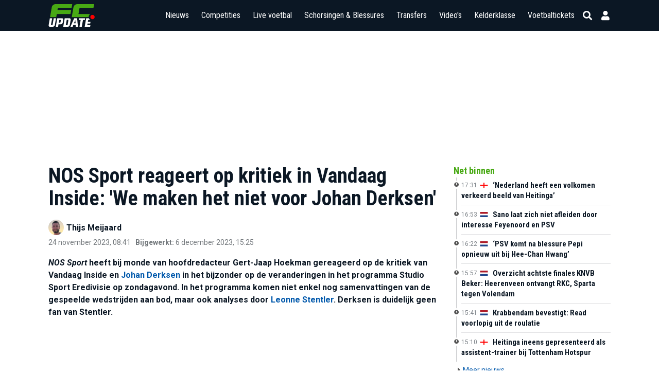

--- FILE ---
content_type: text/html; charset=UTF-8
request_url: https://www.fcupdate.nl/voetbalnieuws/2023/11/nos-sport-reageert-op-kritiek-in-vandaag-inside-we-maken-het-niet-voor-johan-derksen
body_size: 57666
content:
<!doctype html>
<html lang="nl">
<head>
    <meta charset="utf-8">
    <meta http-equiv="X-UA-Compatible" content="IE=edge">
    <meta http-equiv="X-UA-Compatible" content="chrome=1">
    <meta name="csrf-token" content="mxXc1DUFCygLbg5HYlJf75JdkXqQjQLb8zYPx3Qj">

    <title>Hoofdredacteur NOS Sport richt zich tot Johan Derksen na kritiek op Studio Sport Eredivisie</title>
<meta name="description" content="NOS Sport heeft bij monde van hoofdredacteur Gert-Jaap Hoekman gereageerd op de kritiek van Vandaag Inside en Johan Derksen in het bijzonder op de veranderingen in het programma Studio Sport Eredivisie op zondagavond.">
<meta name="keywords" content="Vandaag Inside,  Johan Derksen, voetbalnieuws, voetbal, laatste voetbalnieuws">
<meta name="author" content="Thijs Meijaard">
<meta name="article:author" content="Thijs Meijaard">
<meta name="article:published_time" content="2023-11-24T08:41:43+01:00">
<meta name="article:modified_time" content="2023-12-06T15:25:17+01:00">
<meta name="robots" content="max-image-preview:large">
<link rel="canonical" href="https://www.fcupdate.nl/voetbalnieuws/2023/11/nos-sport-reageert-op-kritiek-in-vandaag-inside-we-maken-het-niet-voor-johan-derksen"/>
<meta property="og:title" content="NOS Sport reageert op kritiek in Vandaag Inside: &#039;We maken het niet voor Johan Derksen&#039;" />
<meta property="og:description" content="NOS Sport heeft bij monde van hoofdredacteur Gert-Jaap Hoekman gereageerd op de kritiek van Vandaag Inside en Johan Derksen in het bijzonder op de veranderingen in het programma Studio Sport Eredivisie op zondagavond." />
<meta property="og:type" content="article" />
<meta property="og:section" content="Nieuws" />
<meta property="og:tag" content="laatste voetbalnieuws" />
<meta property="og:url" content="https://www.fcupdate.nl/voetbalnieuws/2023/11/nos-sport-reageert-op-kritiek-in-vandaag-inside-we-maken-het-niet-voor-johan-derksen" />
<meta property="og:site_name" content="FCUpdate.nl" />
<meta property="og:locale" content="nl_NL" />
<meta property="og:image" content="https://www.fcupdate.nl/images/fcupdate_share.jpg" />

<meta name="twitter:card" content="summary_large_image" />
<meta name="twitter:title" content="NOS Sport reageert op kritiek in Vandaag Inside: &#039;We maken het niet voor Johan Derksen&#039;" />
<meta name="twitter:description" content="NOS Sport heeft bij monde van hoofdredacteur Gert-Jaap Hoekman gereageerd op de kritiek van Vandaag Inside en Johan Derksen in het bijzonder op de veranderingen in het programma Studio Sport Eredivisie op zondagavond." />
<meta name="twitter:site" content="@fcupdate_nl" />
<meta name="twitter:domain" content="fcupdate.nl" />
<meta name="twitter:image" content="" />
<script type="application/ld+json">{"@context":"https://schema.org","@type":"NewsArticle","description":"NOS Sport heeft bij monde van hoofdredacteur Gert-Jaap Hoekman gereageerd op de kritiek van Vandaag Inside en Johan Derksen in het bijzonder op de veranderingen in het programma Studio Sport Eredivisie op zondagavond.","url":"https://www.fcupdate.nl/voetbalnieuws/2023/11/nos-sport-reageert-op-kritiek-in-vandaag-inside-we-maken-het-niet-voor-johan-derksen","mainEntityOfPage":"https://www.fcupdate.nl/voetbalnieuws/2023/11/nos-sport-reageert-op-kritiek-in-vandaag-inside-we-maken-het-niet-voor-johan-derksen","inLanguage":"nl-NL","articleBody":"<p>NOS Sport heeft bij monde van hoofdredacteur Gert-Jaap Hoekman gereageerd op de kritiek van Vandaag Inside en Johan Derksen in het bijzonder op de veranderingen in het programma Studio Sport Eredivisie op zondagavond. In het programma komen niet enkel nog samenvattingen van de gespeelde wedstrijden aan bod, maar ook analyses door Leonne Stentler. Derksen is duidelijk geen fan van Stentler.</p>\n<p>De NOS maakte op 10 november jongstleden bekend dat het Studio Sport Eredivisie in een nieuw jasje ging steken. Het kwam er kort gezegd op neer dat er niet alleen nog maar samenvattingen van én interviews na afloop van de wedstrijden in de Eredivisie getoond zouden worden, maar dat Stentler als analist dieper zou ingaan op belangrijke momenten. “Nou kijk, die mevrouw Stentler… Dat is weer modern geleuter, want het zal wel weer een vrouw moeten zijn. Mevrouw Stentler voegt helemaal niks toe”, reageerde Derksen een paar uur na het persbericht van de NOS in Vandaag Inside. “Dat is middle of the road-geneuzel over voetbal.”</p>\n<p>In gesprek met Voetbal International gaat hoofdredacteur Hoekman van NOS Sport in op de kritiek van het praatprogramma en Derksen in het bijzonder. Hij hecht er niet al te veel waarde aan. “Daar zitten mensen die wat minder van verandering houden en die een mening hebben over iemand zonder dat ze iemand vaker in die rol hebben gezien. Dat laat ik even bij hen, als je het niet erg vindt. We maken het niet voor Johan Derksen. Hij mag daar zijn mening over hebben, dat is helemaal prima. Maar ik vind niet dat hij een hele groep vertegenwoordigt. Het is gewoon een tv-persoonlijkheid, hij praat voor zichzelf”, aldus Hoekman.</p>\n<p>Niet alleen in Vandaag Inside klonk er kritiek op de nieuwe format van Studio Sport Eredivisie op vrijdagavond. Ook op X was men over het algemeen niet te spreken over de eerste uitzending van inmiddels een kleine twee weken geleden. “Maar over Vandaag Inside en X denk ik een beetje hetzelfde; het is een gevaar om er helemaal naar te luisteren, maar ook om het totaal te negeren. Wij kiezen ervoor om in deze aanpak te geloven en te luisteren naar alle geluiden, ook bijvoorbeeld naar onze eigen kijkonderzoeken en analyses”, zegt Hoekman. “Daar kun je ook zien wanneer mensen daadwerkelijk wegzappen. Daar moet je je ook niet totaal door laten leiden. Ik kijk op een rustige manier naar alle data die we hebben en daar proberen we een goede koers op te varen.”</p>\n<h3>Waarom de NOS voor verandering koos</h3>\n<p>De aankondiging van de NOS om het programma in een nieuw jasje te steken, kwam voor veel mensen als een grote verrassing. Voetballiefhebbers waren immers zeer gehecht aan de ‘gebruikelijke’ invulling: samenvattingen kijken en luisteren naar de hoofdpersonen. Waarom heeft de NOS gekozen voor verandering? “De ideeën lagen er al eventjes, daar waren ze al mee bezig toen ik binnenkwam”, vertelt Hoekman, die sinds 1 september de nieuwe hoofdredacteur is van NOS Sport. “Maar het past wel in de koers die ik voor ogen heb. We vinden het belangrijk dat mensen snappen hoe voetbal werkt. Dan heb je er gewoon meer lol in. Vandaar dat we graag analyses wilden toevoegen. Het Eredivisie-programma heeft er ook mee te maken. Vroeger was het grootste gedeelte van de wedstrijden op zondag en nu zie je al steeds vaker dat dan niet per se de belangrijkste wedstrijden worden gespeeld.”</p>","headline":"Hoofdredacteur NOS Sport richt zich tot Johan Derksen na kritiek op Studio Sport Eredivisie","datePublished":"2023-11-24T08:41:43+01:00","author":{"@type":"https://schema.org/Person","name":"Thijs Meijaard","jobTitle":"Redactie","url":"https://www.fcupdate.nl/auteurs/thijsmeijaard"},"isAccessibleForFree":true,"publisher":{"@type":"https://schema.org/Organization","name":"FCUpdate.nl NL","url":"https://www.fcupdate.nl","logo":{"@type":"https://schema.org/ImageObject","url":"https://www.fcupdate.nl/images/logo-blue-sq-512.png","width":512,"height":512},"sameAs":["https://www.facebook.com/fcupdatenl","https://www.instagram.com/fcupdate_nl","https://twitter.com/fcupdate_nl","https://www.youtube.com/c/fcupdatenlvideo"]},"image":{"@type":"https://schema.org/ImageObject"},"dateModified":"2023-12-06T15:25:17+01:00"}</script>

    <meta name="google-site-verification" content="nUj8n67e7k-qvsHNx32O7C1iEmgU1xUX-upNwQKROnU">
    <meta name="msapplication-TileColor" content="#0b1724">
    <meta name="theme-color" content="#0b1724">
    <meta property="fb:app_id" content="139109639522991">
    <meta property="fb:admins" content="100003079218027">
    <meta property="fb:admins" content="100002512329934">

    

    <meta http-equiv="content-language" content="nl"/>

            <meta name="robots" content="all">
    
    <meta name="viewport" content="width=device-width, minimum-scale=1, initial-scale=1, shrink-to-fit=no">

    <link rel="apple-touch-icon" sizes="180x180" href="https://www.fcupdate.nl/images/favicons/apple-touch-icon.png?v=1">
    <link rel="icon" type="image/png" sizes="32x32" href="https://www.fcupdate.nl/images/favicons/favicon-32x32.png?v=1">
    <link rel="icon" type="image/png" sizes="16x16" href="https://www.fcupdate.nl/images/favicons/favicon-16x16.png?v=1">
    <link rel="manifest" href="https://www.fcupdate.nl/images/favicons/site.webmanifest?v=1">
    <link rel="mask-icon" href="https://www.fcupdate.nl/images/favicons/safari-pinned-tab.svg?v=1" color="#0b1724">
    <link rel="shortcut icon" href="https://www.fcupdate.nl/images/favicons/favicon.ico?v=1">

    <link rel="stylesheet" href="https://use.fontawesome.com/releases/v5.15.3/css/all.css"
          integrity="sha384-SZXxX4whJ79/gErwcOYf+zWLeJdY/qpuqC4cAa9rOGUstPomtqpuNWT9wdPEn2fk" crossorigin="anonymous">

    <link href="https://fonts.googleapis.com/css2?family=Roboto+Condensed:wght@300;400;500;600;700&display=block" rel="stylesheet">
    <link href="https://fonts.googleapis.com/css2?family=Roboto:ital,wght@0,100;0,300;0,400;0,500;0,700;0,900;1,100;1,300;1,400;1,500;1,700;1,900&display=block"
          rel="stylesheet">

    
    <style>.nav-bar ul li a,.tabs a.tab,h1,h2,h3,h4,h5{font-family:roboto condensed,sans-serif!important}@media only screen and (max-width:768px){.header-bar .right-panel .mobile-live-voetbal{font-family:roboto condensed,sans-serif}}.nav-bar ul li a{transition:auto;font-size:17px}.ad-slot.sidebar--300x600{min-width:300px;min-height:600px}.ad-slot.article--250h{position:relative;display:flex;justify-content:center;align-items:center;height:250px;max-height:250px;min-height:250px;overflow:hidden}.ad-slot.article--280h{min-height:280px}.min-h-400{min-height:400px}</style>

    
    <link rel="stylesheet" href="https://www.fcupdate.nl/css/layout.min.css?v=21033713677-111" type="text/css"/>
    <link rel="stylesheet" href="https://www.fcupdate.nl/css/custom.min.css?v=21033713677-111" type="text/css"/>
    <link rel="stylesheet" href="https://www.fcupdate.nl/css/flags32.min.css" type="text/css"/>
    <link rel="stylesheet" href="https://www.fcupdate.nl/css/flags64.min.css?v=21033713677-111" type="text/css"/>
    <link rel="stylesheet" href="https://www.fcupdate.nl/css/changes.min.css?v=21033713677-111" type="text/css"/>
    <link rel="stylesheet" href="https://www.fcupdate.nl/css/overwrite-ge.min.css?v=21033713677-111" type="text/css"/>

    
            <style>
    :root {
    --comments-spacing: 2.5rem;
    --comments-avatar-size: 1.5rem;
    --comments-avatar-margin: 0.35rem;
    --comments-border-radius: 0.3rem;
    --comments-z-modal: 2;

    /* colors */
    --comments-color-background: white;
    --comments-color-background-nested: white;
    --comments-color-background-paper: rgb(249, 250, 251);
    --comments-color-background-info: rgb(237, 235, 252);

    --comments-color-reaction: rgb(238, 239, 240);
    --comments-color-reaction-hover: rgb(229, 231, 235);
    --comments-color-reacted: rgba(67, 56, 202, 0.2);
    --comments-color-reacted-hover: rgba(67, 56, 202, 0.35);

    --comments-color-border: rgb(221, 221, 221);

    --comments-color-text:rgb(17, 24, 39);
    --comments-color-text-dimmed: rgb(156, 163, 175);
    --comments-color-text-inverse: white;

    --comments-color-accent: rgba(67, 56, 202);
    --comments-color-accent-hover: rgba(67, 56, 202, 0.8);

    --comments-color-danger: rgb(225, 29, 72);
    --comments-color-danger-hover: rgb(225, 29, 72, 0.8);

    --comments-color-success: rgb(10, 200, 134);
    --comments-color-success-hover: rgb(10, 200, 134, 0.8);

    --comments-shadow: 0 10px 15px -3px rgb(0 0 0 / 0.1), 0 4px 6px -4px rgb(0 0 0 / 0.1);
}

@media (min-width: 768px) {
    :root {
        --comments-avatar-size: 2.5rem;
        --comments-avatar-margin: 0.75rem;
    }
}

.comments {
    color: var(--comments-color-text);
}

.comments-avatar {
    width: var(--comments-avatar-size);
    height: var(--comments-avatar-size);
    border-radius: var(--comments-avatar-size);
    margin-right: var(--comments-avatar-margin);
}

/** Added to win agains Tailwind CDN specificity */
.comments-button.comments-button {
    border-radius: var(--comments-border-radius);
    color: var(--comments-color-text-inverse);
    background-color: var(--comments-color-accent);
    padding: 0.25rem 0.75rem;
    font-weight: 500;
    line-height: 1.35;
    transition: background 150ms;
}

.comments-button:hover {
    background-color: var(--comments-color-accent-hover);
}

.comments-button.is-small {
    padding: 0.15rem 0.5rem;
    font-size: 0.8rem;
}

.comments-button.is-link {
    background-color: transparent;
    color: var(--comments-color-text-dimmed);
    text-decoration: underline;
}

.comments-button.is-danger {
    background-color: var(--comments-color-danger);
}

.comments-button.is-danger:hover {
    background-color: var(--comments-color-danger-hover);
}

.comments-button.is-success {
    background-color: var(--comments-color-success);
}

.comments-button.is-success:hover {
    background-color: var(--comments-color-success-hover);
}

.comments-button svg {
    stroke: var(--comments-color-text-inverse);
}

.comments-comment {
    display: flex;
}

.comments-nested .comments-comment{
    background-color: var(--comments-color-background-nested);
    padding: 0;
}

.comments-comment-inner {
    flex-grow: 1;
}

.comments-comment-header {
    position: relative;
    font-weight: 500;
    color: var(--comments-color-text);
    margin-bottom: 0.5rem;
}

@media (min-width: 768px) {
    .comments-comment-header {
        display: flex;
        align-items: baseline;
    }
}

.comments-comment-header-actions {
    display: flex;
    flex-wrap: wrap;
    color: var(--comments-color-text-dimmed);
    font-size: 0.8rem;
}

@media (min-width: 768px) {
    .comments-comment-header-actions {
        margin-left: 0.5rem;
    }
}

.comments-comment-header-actions li {
    display: flex;
    position: relative;
}

.comments-comment-header-actions li:not(:last-child):after {
    content: "•";
    margin: 0 0.25rem;
}

.comments-comment-header-actions li > a:hover,
.comments-comment-header-actions li > button:hover {
    text-decoration: underline;
}

.comments-comment-header-copied {
    position: absolute;
    left: 0;
    bottom: 100%;
    font-size: 0.65rem;
    white-space: nowrap;
    color: var(--comments-color-success);
}

.comments-error {
    margin-top: 0.5rem;
    font-size: 0.875rem;
    color: var(--comments-color-danger);
}

.comments-form {
    display: flex;
    position: relative;
}

.comments-form-inner {
    flex-grow: 1;
}

.comments-form-inner button {
    margin-top: 0.5rem;
}

.comments-form-editor-tip {
    color: var(--comments-color-text-dimmed);
    font-size: 0.8rem;
    padding: 0.25rem 0;
    text-align: right;
}

.comments-form-editor-tip a {
    text-decoration: underline;
}

.comments-newest-first > .comments-form {
    margin-bottom: var(--comments-spacing);
}

.comments-group {
    position: relative;
    padding-bottom: var(--comments-spacing);
    margin-bottom: var(--comments-spacing);
}

.comments-group:target {
    margin-top: calc(-1 * var(--comments-spacing));
    margin-left: calc(-0.5 * var(--comments-spacing));
    margin-right: calc(-0.5 * var(--comments-spacing));
    padding-top: var(--comments-spacing);
    padding-left: calc(0.5 * var(--comments-spacing));
    padding-right: calc(0.5 * var(--comments-spacing));
    animation: highlight 1.5s ease-in-out;
    border: solid 1px var(--comments-color-accent);
    border-radius: var(--comments-border-radius);
}

@keyframes highlight {
    0% {
        transform: scale(1);
    }
    5% {
        transform: scale(1);
    }
    15% {
        transform: scaleX(1.015);
    }
    50% {
        transform: scale(1);
    }
    100% {
        transform: scale(1);
    }
}

.comments-group:after {
    content: "";
    position: absolute;
    bottom: 0;
    right: 0;
    left: 0;
    border-bottom: 1px solid var(--comments-color-border);
}

.comments-group.comments-group-with-avatars:after {
    /* Offset the border to stay lined up with the avatar */
    left: calc(var(--comments-avatar-size) + var(--comments-avatar-margin));
}

.comments-group .comments-group {
    padding-bottom: 0;
    margin-top: calc(var(--comments-spacing) * 0.66);
    margin-bottom: 0;
}

.comments-group .comments-group:after {
    content: none;
}

.comments-header {
    display: flex;
    justify-content: space-between;
    margin-bottom: var(--comments-spacing);
}

.comments-header strong {
    font-size: 1.125rem;
    font-weight: 500;
}

.comments-icon {
    height: 1.25rem;
    width: 1.25rem;
    stroke: var(--comments-color-text);
}

.comments-approval {
    display: flex;
    align-items: center;
    justify-content: space-between;
    gap: 2rem;
    background-color: var( --comments-color-background-info);
    border-radius: var(--comments-border-radius);
    padding: 0.5rem;
    font-size: 0.8rem;
    margin-bottom: 0.5rem;
}

.comments-approval-buttons {
    display: flex;
    align-items: center;
    gap: 0.25rem;
}

.comments-modal {
    position: absolute;
    z-index: var(--comments-z-modal);
    color: var(--comments-color-text);
    font-size: 1rem;
    background-color: var( --comments-color-background);
    box-shadow: var( --comments-shadow);
    border-radius: var(--comments-border-radius);
    top: 0;
    right: 0;
    padding: 1rem;
}

.comments-modal.is-left {
    right: auto;
    left: 0;
}

.comments-modal.is-bottom {
    top: 100%;
}

.comments-modal.is-compact {
    padding: 0.5rem;
}

.comments-modal-title {
    font-weight: 500;
    white-space: nowrap;
}

.comments-modal-contents {
    font-weight: normal;
    line-height: 1.25;
}

.comments-modal-contents p {
    margin-bottom: 0.5rem;
    min-width: 8rem;
}

@media (min-width: 768px) {
    .comments-modal-contents p {
        min-width: 12rem;
    }
}

.comments-modal-contents .comments-button {
    float: right;
}

.comments-nested {
    margin-top: calc(var(--comments-spacing) * 0.66);
    padding-left: calc(var(--comments-avatar-size) + var(--comments-avatar-margin));
}

.comments-no-comment-yet {
    text-align: center;
    margin: 2rem 0 4rem 0;
    color: var(--comments-color-text-dimmed);
}

.comments-placeholder,
.comments-textarea {
    border: 1px solid var(--comments-color-border);
    border-radius: 4px;
    width: 100%;
    padding: 10px;
    height: var(--comments-avatar-size);
}

.comments-placeholder:focus {
    outline: none;
}

.comments-reactions {
    position: relative;
    display: flex;
    flex-wrap: wrap;
    align-items: center;
    gap: 0.5rem;
    margin-top: 0.75rem;
}

.comments-reaction {
    display: flex;
    align-items: center;
    white-space: nowrap;
    border-radius: var(--comments-border-radius);
    cursor: pointer;
    background-color: var(--comments-color-reaction);
    padding: 0 0.5rem;
    height: 1.5rem;
    font-size: 0.8rem;
    transition: background 150ms;
}

.comments-reaction:hover {
    background-color: var(--comments-color-reaction-hover);
}

.comments-reaction.is-reacted {
    border: 1px solid var(--comments-color-accent);
    background-color: var(--comments-color-reacted);
}

.comments-reaction.is-reacted:hover {
    background-color: var(--comments-color-reacted-hover);
}

.comments-reaction-picker {
    position: relative;
}

/** Added to win agains Tailwind CDN specificity */
.comments-reaction-picker-trigger.comments-reaction-picker-trigger {
    display: flex;
    align-items: center;
    height: 1.5rem;
    padding: 0 0.5rem;
    cursor: pointer;
    border-radius: var(--comments-border-radius);
    background-color: var(--comments-color-reaction);
    transition: background 150ms;
}

.comments-reaction-picker-trigger:hover {
    background-color: var(--comments-color-reaction-hover);
}

.comments-reaction-picker-reactions {
    display: grid;
    gap: 0.25rem;
}

@media (min-width: 480px) {
    .comments-reaction-picker-reactions {
        grid-template-columns: repeat(2, 1fr);
    }
}

@media (min-width: 768px) {
    .comments-reaction-picker-reactions {
        grid-template-columns: repeat(5, 1fr);
    }
}

.comments-reaction-picker-reaction {
    height: 1.75rem;
    padding: 0 0.25rem;
    border-radius: var(--comments-border-radius);
    cursor: pointer;
    transition: background 150ms;
}

.comments-reaction-picker-reaction:hover {
    background-color: var(--comments-color-reaction);
}

.comments-reaction-picker-reaction.is-reacted {
    background-color: var(--comments-color-reacted);
}

.comments-reaction-picker-reaction.is-reacted:hover {
    background-color: var(--comments-color-reacted-hover);
}

.comments-reply {
    margin-top: calc(var(--comments-spacing) * 0.66);
}

.comments-subscription {
    position: relative;
    margin-left: auto;
    font-size: 0.8rem;
}

.comments-subscription-trigger {
    display: inline-flex;
    align-items: center;
    gap: 0.25rem;
    padding: 0.25rem 0.5rem;
    border-radius: var(--comments-border-radius);
    background-color: var(--comments-color-reaction);
    font-weight: 600;
    transition: background 150ms;
}

.comments-subscription-trigger:hover {
    background-color: var(--comments-color-reaction-hover);
}

.comments-subscription-item {
    width: 100%;
    padding: 0.5rem 1rem;
    display: flex;
    align-items: center;
    gap: 0.5rem;
    cursor: pointer;
    font-size: 0.8rem;
    font-weight: 500;
    text-align: left;
    white-space: nowrap;
    border-radius: var(--comments-border-radius);
    transition: background 150ms;
}

.comments-subscription-item:hover {
    background-color: var(--comments-color-reaction);
}

.comment-text {
    max-width: calc(100% - var(--comments-avatar-size));
}

.comment-text > *,
.comments-comment-inner {
    max-width: 100%;
}

.comment-text code {
    padding: 0.2rem 0.5rem;
    background-color: var(--comments-color-background-paper);
    border-radius: 0.3rem;
}

.comment-text .shiki {
    font-size: 0.85rem;
}

.comment-text .shiki code {
    padding: 0;
    background-color: transparent;
}

.comment-text .shiki {
    padding: 0.5rem;
    margin: 0.5rem 0;
    border-radius: 0.2rem;
    background-color: var(--comments-color-background-paper) !important;
    overflow: hidden;
    overflow-x: scroll;
}

.comment-text a {
    color: var(--comments-color-accent);
    text-decoration: underline;
}

.comment-text > *:not(:first-child),
.comment-text blockquote > *:not(:first-child),
.comment-text ul > *:not(:first-child):not(li),
.comment-text ol > *:not(:first-child):not(li) {
    margin-top: 0.5rem;
}

.comment-text h1 {
    font-size: 2rem;
    font-weight: bold;
}

.comment-text h2 {
    font-size: 1.7rem;
    font-weight: bold;
}

.comment-text h3 {
    font-size: 1.5rem;
    font-weight: bold;
}

.comment-text h4 {
    font-size: 1.3rem;
    font-weight: bold;
}

.comment-text h5 {
    font-size: 1.1rem;
    font-weight: bold;
}

.comment-text h6 {
    font-size: 1rem;
    font-weight: bold;
}

.comment-text blockquote {
    background-color: var(--comments-color-background-paper);
    padding: 1rem;
    border-left: solid 3px var(--comments-color-border);
}

.comment-text ul, .comment-text ol {
    padding-left: 1rem;
}

.comment-text ul li {
    list-style: circle;
}

.comment-text ol li {
    list-style: decimal;
}

.comments-textarea {
    min-height: 10rem;
}


/* EasyMDE buttons */
.comments .CodeMirror {
    border-color: var(--comments-color-border);
}

.comments .CodeMirror-scroll, .CodeMirror{
    min-height: 10rem !important;
}

.comments .editor-toolbar {
    border-color: var(--comments-color-border);
    padding: 0.35rem;
}

.comments .editor-toolbar .separator {
    border-left-color: var(--comments-color-border);
}

.comments .editor-toolbar button {
    border: none;
    transition: background 150ms;
}
.comments .editor-toolbar button:hover {
    background-color: var(--comments-color-reaction);
}

.comments .editor-toolbar button.active {
    background-color: var(--comments-color-reaction-hover);
}

</style>
    <link rel="preload" href="https://www.fcupdate.nl/css/article_update_comments.min.css?v=21033713677-111" as="style" onload="this.onload=null;this.rel='stylesheet'">
    <noscript>
        <link rel="stylesheet" href="https://www.fcupdate.nl/css/article_update_comments.min.css?v=21033713677-111" type="text/css"/>
    </noscript>

    
    

    <script>
        if ('loading' in HTMLImageElement.prototype) {
            const images = document.querySelectorAll('img[loading="lazy"]');
            images.forEach(img => {
                img.src = img.dataset.src;
            });
            const iframes = document.querySelectorAll('iframe[loading="lazy"]');
            iframes.forEach(iframe => {
                iframe.src = iframe.dataset.src;
            });
        } else {
            // Dynamically import the LazySizes library
            const script = document.createElement('script');
            script.src = 'https://cdnjs.cloudflare.com/ajax/libs/lazysizes/5.1.2/lazysizes.min.js';
            script.async = 1;
            document.body.appendChild(script);
        }
    </script>

        <script defer src="/js/cdn.min.js"></script>

    

        <style >[wire\:loading], [wire\:loading\.delay], [wire\:loading\.inline-block], [wire\:loading\.inline], [wire\:loading\.block], [wire\:loading\.flex], [wire\:loading\.table], [wire\:loading\.grid], [wire\:loading\.inline-flex] {display: none;}[wire\:loading\.delay\.shortest], [wire\:loading\.delay\.shorter], [wire\:loading\.delay\.short], [wire\:loading\.delay\.long], [wire\:loading\.delay\.longer], [wire\:loading\.delay\.longest] {display:none;}[wire\:offline] {display: none;}[wire\:dirty]:not(textarea):not(input):not(select) {display: none;}input:-webkit-autofill, select:-webkit-autofill, textarea:-webkit-autofill {animation-duration: 50000s;animation-name: livewireautofill;}@keyframes livewireautofill { from {} }</style>

                        
            <script type="text/javascript" src="//mmcdn.nl/tags/fcupdate.nl/article.js"></script>
            
        <script src="https://cdn.onesignal.com/sdks/OneSignalSDK.js" async></script>
    <script>
        var OneSignal = window.OneSignal || [];
        OneSignal.push(function() {
            OneSignal.init({
                appId: "41bc46a2-a94f-4554-8858-948822b1703a",
            });
        });
    </script>

    
    <script>
        (function(i,s,o,g,r,a,m){i['GoogleAnalyticsObject']=r;i[r]=i[r]||function(){
            (i[r].q=i[r].q||[]).push(arguments)},i[r].l=1*new Date();a=s.createElement(o),
            m=s.getElementsByTagName(o)[0];a.async=1;a.src=g;m.parentNode.insertBefore(a,m)
        })(window,document,'script','//www.google-analytics.com/analytics.js','ga');

        ga('create', 'UA-27123546-1', 'auto');
        ga('require', 'linkid', 'linkid.js');
        ga('require', 'displayfeatures');
        ga('send', 'pageview');
    </script>

    <script async src="https://www.googletagmanager.com/gtag/js?id=G-YCYJDS1YFQ"></script>
    <script>
        window.dataLayer = window.dataLayer || [];
        function gtag(){dataLayer.push(arguments);}
        gtag('js', new Date());

        gtag('config', 'G-YCYJDS1YFQ');
    </script>
    
                            <script defer type='text/javascript'>
      (function () {
        /** CONFIGURATION START **/
        var _sf_async_config = window._sf_async_config = (window._sf_async_config || {});
        _sf_async_config.uid = 66387;  // UID IS SAME FOR ALL SITES ON YOUR ACCOUNT
        _sf_async_config.domain = 'fcupdate.nl'; // DON'T INCLUDE HTTP(S) OR WWW
        _sf_async_config.useCanonical = true;
        _sf_async_config.useCanonicalDomain = true;
        _sf_async_config.flickerControl = false;
                      _sf_async_config.sections = 'Johan Derksen,Leonne Stentler'; //SET PAGE-LEVEL SECTION(S)
          ;
                      _sf_async_config.authors = 'Thijs Meijaard'; //SET PAGE-LEVEL AUTHOR(S)
          ;

        /** CONFIGURATION END **/
        function loadChartbeat() {
          var e = document.createElement('script');
          var n = document.getElementsByTagName('script')[0];
          e.type = 'text/javascript';
          e.async = true;
          e.src = '//static.chartbeat.com/js/chartbeat.js';
          n.parentNode.insertBefore(e, n);
        }

        loadChartbeat();
      })();
    </script>
    <script defer src="//static.chartbeat.com/js/chartbeat_mab.js"></script>
            

            <script type='application/ld+json'>
            {"@context":"https:\/\/schema.org","@type":"https:\/\/schema.org\/WebPage","name":"NOS Sport reageert op kritiek in Vandaag Inside: 'We maken het niet voor Johan Derksen'","description":"NOS Sport heeft bij monde van hoofdredacteur Gert-Jaap Hoekman gereageerd op de kritiek van Vandaag Inside en Johan Derksen in het bijzonder op de veranderingen in het programma Studio Sport Eredivisie op zondagavond.","url":"https:\/\/www.fcupdate.nl\/voetbalnieuws\/2023\/11\/nos-sport-reageert-op-kritiek-in-vandaag-inside-we-maken-het-niet-voor-johan-derksen","mainEntityOfPage":"https:\/\/www.fcupdate.nl\/voetbalnieuws\/2023\/11\/nos-sport-reageert-op-kritiek-in-vandaag-inside-we-maken-het-niet-voor-johan-derksen","headline":"NOS Sport reageert op kritiek in Vandaag Inside: 'We maken het niet voor Johan Derksen'","inLanguage":"nl-NL","image":{"@type":"https:\/\/schema.org\/ImageObject"},"breadcrumb":{"@type":"https:\/\/schema.org\/BreadcrumbList","itemListElement":[{"@type":"https:\/\/schema.org\/ListItem","position":0,"item":{"@id":"https:\/\/www.fcupdate.nl\/voetbalnieuws","name":"Voetbalnieuws","type":"https:\/\/schema.org\/CollectionPage","about":{"name":"Voetbalnieuws","description":"Voetbalnieuws"}}},{"@type":"https:\/\/schema.org\/ListItem","position":1,"item":{"@id":"https:\/\/www.fcupdate.nl\/voetbalnieuws\/2023\/11\/nos-sport-reageert-op-kritiek-in-vandaag-inside-we-maken-het-niet-voor-johan-derksen","name":"NOS Sport reageert op kritiek in Vandaag Inside: 'We maken het niet voor Johan Derksen'","type":"https:\/\/schema.org\/WebPage","about":{"name":"NOS Sport reageert op kritiek in Vandaag Inside: 'We maken het niet voor Johan Derksen'","description":"NOS Sport reageert op kritiek in Vandaag Inside: 'We maken het niet voor Johan Derksen'"}}}]},"publisher":{"@type":"https:\/\/schema.org\/Organization","name":"FCUpdate.nl NL","url":"https:\/\/www.fcupdate.nl","logo":{"@type":"https:\/\/schema.org\/ImageObject","url":"https:\/\/www.fcupdate.nl\/images\/logo-blue-sq-512.png","width":512,"height":512},"sameAs":["https:\/\/www.facebook.com\/fcupdatenl","https:\/\/www.instagram.com\/fcupdate_nl","https:\/\/twitter.com\/fcupdate_nl","https:\/\/www.youtube.com\/c\/fcupdatenlvideo"]},"copyrightHolder":{"@type":"https:\/\/schema.org\/Organization","name":"FCUpdate.nl NL","url":"https:\/\/www.fcupdate.nl","logo":{"@type":"https:\/\/schema.org\/ImageObject","url":"https:\/\/www.fcupdate.nl\/images\/logo-blue-sq-512.png","width":512,"height":512},"sameAs":["https:\/\/www.facebook.com\/fcupdatenl","https:\/\/www.instagram.com\/fcupdate_nl","https:\/\/twitter.com\/fcupdate_nl","https:\/\/www.youtube.com\/c\/fcupdatenlvideo"]},"author":{"@type":"https:\/\/schema.org\/Person","name":"Thijs Meijaard","jobTitle":"Redactie","url":"https:\/\/www.fcupdate.nl\/auteurs\/thijsmeijaard"},"dateCreated":"2023-11-24T08:41:43+01:00","dateModified":"2023-12-06T15:25:17+01:00","datePublished":"2023-11-24T08:41:43+01:00","sameAs":["https:\/\/www.facebook.com\/fcupdatenl","https:\/\/www.instagram.com\/fcupdate_nl","https:\/\/twitter.com\/fcupdate_nl","https:\/\/www.youtube.com\/c\/fcupdatenlvideo"],"potentialAction":{"@type":"SearchAction","target":{"@type":"EntryPoint","urlTemplate":"https:\/\/www.fcupdate.nl\/zoeken?query={search_term_string}"},"query-input":"required name=search_term_string"}}
        </script>
    
        
    
    <script src="https://btloader.com/tag?o=5184339635601408&upapi=true" async></script>
    </head>
<body class="article" data-article="352700">


        <section id="template" class="">
        <section id="layout" class="">

                                                <header id="header-part">
                        <div class="header-bar">
    <div class="container">
        <div class="inner display-flex justify-between">
            <div class="logo">
                <a href="https://www.fcupdate.nl" title="FCUpdate">
                                        <img alt="FCUpdate" height="36" width="73" src="https://www.fcupdate.nl/images/logo-w-100.min.svg" />
                                    </a>
            </div>
            <div class="right-panel">


                <span class="mobile-live-voetbal-holder">
                    <a href="https://www.fcupdate.nl/live-voetbal"
                        class="mobile-live-voetbal ">Live
                        voetbal</a>
                                    </span>

                <div id="searchbar">

                    <div class="input">
                        <div class="searchHolder">
                            <a class="nieuwsZoeken" href="https://www.fcupdate.nl/zoeken"><i
                                    class="fas fa-caret-right"></i> Nieuws zoeken</a>
                        </div>
                        <span class="button back">
                            
                            <i class="fas fa-arrow-left"></i>
                            <i class="fas fa-sync fa-spin"></i>
                        </span>
                        
                        <input id="search" placeholder="Competities, teams en personen" type="text" />
                        
                        <span class="button close">
                            <i class="fas fa-times"></i>
                        </span>
                    </div>

                </div>
                <div id="menu" class="m-toggle">
                    <div class="nav-holder">
                        <nav class="nav-bar">
                            <ul>
                                <li>
                                    
                                    <div class="nav-label ">
                                        <a href="https://www.fcupdate.nl/voetbalnieuws">Nieuws</a>
                                        <button type="button" class="nav-sub-expander">
                                            <i class="fas fa-angle-down"></i>
                                        </button>
                                    </div>
                                    <ul>
                                        <li class="">
                                            <a href="https://www.fcupdate.nl/transfernieuws">Transfernieuws</a>
                                        </li>
                                                                                                                                <li class=""><a
                                                    href=https://www.fcupdate.nl/voetbalnieuws/eredivisie>Eredivisie</a>
                                            </li>
                                                                                                                                <li class=""><a
                                                    href=https://www.fcupdate.nl/voetbalnieuws/keuken-kampioen-divisie>Keuken Kampioen Divisie</a>
                                            </li>
                                                                                                                                <li class=""><a
                                                    href=https://www.fcupdate.nl/voetbalnieuws/frankrijk-ligue-1>Ligue 1</a>
                                            </li>
                                                                                                                                <li class=""><a
                                                    href=https://www.fcupdate.nl/voetbalnieuws/duitsland-bundesliga>Bundesliga</a>
                                            </li>
                                                                                                                                <li class=""><a
                                                    href=https://www.fcupdate.nl/voetbalnieuws/italie-serie-a>Serie A</a>
                                            </li>
                                                                                                                                <li class=""><a
                                                    href=https://www.fcupdate.nl/voetbalnieuws/laliga>LaLiga</a>
                                            </li>
                                                                                                                                <li class=""><a
                                                    href=https://www.fcupdate.nl/voetbalnieuws/engeland-premier-league>Premier League</a>
                                            </li>
                                                                                                                                <li class=""><a
                                                    href=https://www.fcupdate.nl/voetbalnieuws/uefa-europa-league>UEFA Europa League</a>
                                            </li>
                                                                                                                                <li class=""><a
                                                    href=https://www.fcupdate.nl/voetbalnieuws/uefa-europa-conference-league>UEFA Europa Conference League</a>
                                            </li>
                                                                                                                                <li class=""><a
                                                    href=https://www.fcupdate.nl/voetbalnieuws/uefa-champions-league>UEFA Champions League</a>
                                            </li>
                                                                                                                                <li class=""><a
                                                    href=https://www.fcupdate.nl/voetbalnieuws/europees-kampioenschap>Europees Kampioenschap</a>
                                            </li>
                                                                                                                                <li class=""><a
                                                    href=https://www.fcupdate.nl/voetbalnieuws/wereldkampioenschap>Wereldkampioenschap</a>
                                            </li>
                                                                                <li><a href="https://www.fcupdate.nl/voetbalnieuws">Overige...</a></li>
                                    </ul>
                                </li>
                                <li>
                                                                        <div class="nav-label ">
                                        <a href="https://www.fcupdate.nl/voetbalcompetities">Competities</a>
                                        <button type="button" class="nav-sub-expander">
                                            <i class="fas fa-angle-down"></i>
                                        </button>
                                    </div>
                                    <ul>
                                                                                                                                <li class=""><a
                                                    href=https://www.fcupdate.nl/voetbalcompetities/internationaal/wereldkampioenschap>Wereldkampioenschap</a>
                                            </li>
                                                                                                                                <li class=""><a
                                                    href=https://www.fcupdate.nl/voetbalcompetities/nederland/eredivisie>Eredivisie</a>
                                            </li>
                                                                                                                                <li class=""><a
                                                    href=https://www.fcupdate.nl/voetbalcompetities/nederland/keuken-kampioen-divisie>Keuken Kampioen Divisie</a>
                                            </li>
                                                                                                                                <li class=""><a
                                                    href=https://www.fcupdate.nl/voetbalcompetities/engeland/premier-league>Premier League</a>
                                            </li>
                                                                                                                                <li class=""><a
                                                    href=https://www.fcupdate.nl/voetbalcompetities/frankrijk/ligue-1>Ligue 1</a>
                                            </li>
                                                                                                                                <li class=""><a
                                                    href=https://www.fcupdate.nl/voetbalcompetities/duitsland/bundesliga>Bundesliga</a>
                                            </li>
                                                                                                                                <li class=""><a
                                                    href=https://www.fcupdate.nl/voetbalcompetities/italie/serie-a>Serie A</a>
                                            </li>
                                                                                                                                <li class=""><a
                                                    href=https://www.fcupdate.nl/voetbalcompetities/spanje/laliga>LaLiga</a>
                                            </li>
                                                                                                                                <li class=""><a
                                                    href=https://www.fcupdate.nl/voetbalcompetities/internationaal/uefa-europa-league>UEFA Europa League</a>
                                            </li>
                                                                                                                                <li class=""><a
                                                    href=https://www.fcupdate.nl/voetbalcompetities/internationaal/uefa-champions-league>UEFA Champions League</a>
                                            </li>
                                                                                                                                <li class=""><a
                                                    href=https://www.fcupdate.nl/voetbalcompetities/internationaal/uefa-europa-conference-league>UEFA Europa Conference League</a>
                                            </li>
                                                                                <li><a alt="Alle competities"
                                                href="https://www.fcupdate.nl/voetbalcompetities">Overige...</a></li>
                                    </ul>
                                </li>
                                <li>
                                    <div class="nav-label ">
                                        <a href="https://www.fcupdate.nl/live-voetbal">Live voetbal
                                                                                    </a>
                                    </div>
                                </li>
                                <li>
                                                                        <div class="nav-label ">
                                        <a href="https://www.fcupdate.nl/schorsingen-blessures">Schorsingen & Blessures</a>
                                        <button type="button" class="nav-sub-expander">
                                            <i class="fas fa-angle-down"></i>
                                        </button>
                                    </div>
                                    <ul>
                                                                                                                                <li class=""><a
                                                    href=https://www.fcupdate.nl/voetbalcompetities/nederland/eredivisie/schorsingen-blessures>Eredivisie</a>
                                            </li>
                                                                                                                                <li class=""><a
                                                    href=https://www.fcupdate.nl/voetbalcompetities/frankrijk/ligue-1/schorsingen-blessures>Ligue 1</a>
                                            </li>
                                                                                                                                <li class=""><a
                                                    href=https://www.fcupdate.nl/voetbalcompetities/duitsland/bundesliga/schorsingen-blessures>Bundesliga</a>
                                            </li>
                                                                                                                                <li class=""><a
                                                    href=https://www.fcupdate.nl/voetbalcompetities/spanje/laliga/schorsingen-blessures>LaLiga</a>
                                            </li>
                                                                                                                                <li class=""><a
                                                    href=https://www.fcupdate.nl/voetbalcompetities/engeland/premier-league/schorsingen-blessures>Premier League</a>
                                            </li>
                                                                                                                                <li class=""><a
                                                    href=https://www.fcupdate.nl/voetbalcompetities/internationaal/uefa-europa-league/schorsingen-blessures>UEFA Europa League</a>
                                            </li>
                                                                                                                                <li class=""><a
                                                    href=https://www.fcupdate.nl/voetbalcompetities/internationaal/uefa-champions-league/schorsingen-blessures>UEFA Champions League</a>
                                            </li>
                                                                                                                                <li class=""><a
                                                    href=https://www.fcupdate.nl/voetbalcompetities/internationaal/uefa-europa-conference-league/schorsingen-blessures>UEFA Europa Conference League</a>
                                            </li>
                                                                            </ul>
                                </li>
                                <li>
                                    
                                    <div class="nav-label ">
                                        <a href="https://www.fcupdate.nl/voetbaltransfers">Transfers</a>
                                        <button type="button" class="nav-sub-expander">
                                            <i class="fas fa-angle-down"></i>
                                        </button>
                                    </div>
                                    <ul>
                                                                                                                                <li class=""><a
                                                    href=https://www.fcupdate.nl/voetbalcompetities/frankrijk/ligue-1/transfers>Ligue 1</a>
                                            </li>
                                                                                                                                <li class=""><a
                                                    href=https://www.fcupdate.nl/voetbalcompetities/nederland/eredivisie/transfers>Eredivisie</a>
                                            </li>
                                                                                                                                <li class=""><a
                                                    href=https://www.fcupdate.nl/voetbalcompetities/duitsland/bundesliga/transfers>Bundesliga</a>
                                            </li>
                                                                                                                                <li class=""><a
                                                    href=https://www.fcupdate.nl/voetbalcompetities/italie/serie-a/transfers>Serie A</a>
                                            </li>
                                                                                                                                <li class=""><a
                                                    href=https://www.fcupdate.nl/voetbalcompetities/spanje/laliga/transfers>LaLiga</a>
                                            </li>
                                                                                                                                <li class=""><a
                                                    href=https://www.fcupdate.nl/voetbalcompetities/engeland/premier-league/transfers>Premier League</a>
                                            </li>
                                                                            </ul>
                                </li>
                                <li class=""><a
                                        href="https://www.fcupdate.nl/voetbalvideos">Video's</a></li>
                                <li><a href="https://www.fcupdate.nl/kelderklasse">Kelderklasse</a></li>
                                <li class=""><a href="/voetbaltickets">Voetbaltickets</a></li>
                            </ul>
                        </nav>
                    </div>
                </div>

                <div class="smallIcons">
                    <span>
                                                    <a href="https://www.fcupdate.nl/login" aria-label="Inloggen"><i title="Inloggen" class="fas fa-user"></i></a>
                                                <i class="fas fa-search"></i>
                    </span>
                </div>

                <div class="m-toggle-menu justify-end" onclick="myFunction(this)">
                    <div>
                        <div class="bar1"></div>
                        <div class="bar2"></div>
                        <div class="bar3"></div>
                    </div>
                </div>
            </div>
        </div>
    </div>
</div>

                    </header>
                            
            <div class="header-content-margin"></div>
                        <section id="content-part" class="">
                
                <div class="ad-slot article--250h">
        <div id="fcupdate.nl_web_billboardskin_970x250"  class="articles-show" ></div>
    </div>
            
        <section class="mega-article-part">
        <div class="container">
            <div class="row">
                <div class="col1 ">
                    <div id="article-frame">

                                                                                                                                            
                        
                        <div class="title">
                            <h1>NOS Sport reageert op kritiek in Vandaag Inside: &#039;We maken het niet voor Johan Derksen&#039;</h1>
                                                    </div>

                                                    <div class="picture-panel">
                                                            </div>
                        
                        <div class="article-social-bar">

                            <div class="community_bar">
                                    <div class="option like noselect">
                                        <div class="ico_holder">
                                            <i class="far fa-thumbs-up"></i>
                                        </div>
                                        Interessant
                                    </div>
                                <span class="more_info showComments">
                                    <i class="fas fa-comment"></i> 6 reacties
                                </span>
                            </div>

                        </div>


                        <div class="meta-panel d-flex align-center">
                            <div>
                                                                    <div class="person d-flex align-center mb-1 mt-1">
                                                                                    <img
                                                class="author-img"
                                                height="30"
                                                width="30"
                                                alt="Photo of Thijs Meijaard"
                                                src="https://staticcdn.fcupdate.nl/images/cn/image/upload/v1706187247//profile-photos/t96MsUNSAFOaVlW6xNXbVKpEZHoF16B1TIaEmT8A.jpg"
                                            />
                                                                                                                            <span><a href="https://www.fcupdate.nl/auteurs/thijsmeijaard">Thijs Meijaard</a></span>
                                                                            </div>
                                                                <div class="time">
                                    <span>24 november 2023, 08:41</span>
                                                                                                                        <span>&nbsp;&nbsp;<b>Bijgewerkt: </b> 6 december 2023, 15:25</span>
                                                                                                            </div>
                            </div>

                        </div>


                                                                                                                                
                        
                        <div class="paragraph-panel ">
                            <div class="inner">
                            
            
                                                                                                                <p><em>NOS Sport</em> heeft bij monde van hoofdredacteur Gert-Jaap Hoekman gereageerd op de kritiek van Vandaag Inside en <a href="https://www.fcupdate.nl/tags/johan-derksen">Johan Derksen</a> in het bijzonder op de veranderingen in het programma Studio Sport Eredivisie op zondagavond. In het programma komen niet enkel nog samenvattingen van de gespeelde wedstrijden aan bod, maar ook analyses door <a href="https://www.fcupdate.nl/tags/leonne-stentler">Leonne Stentler</a>. Derksen is duidelijk geen fan van Stentler.</p>
                                                                                                            <style>
    .outstream-ad {
        min-height: 250px;
    }
    @media (min-width: 768px) {
        .outstream-ad {
            min-height: 430px;
        }
    }
</style>
<div class="outstream-ad"> 
    <div class='VlybyId' id='VlybyId'></div>
</div>                                                                                                                                                <p>De <em>NOS</em> maakte op 10 november jongstleden bekend dat het Studio Sport Eredivisie in een nieuw jasje ging steken. Het kwam er kort gezegd op neer dat er niet alleen nog maar samenvattingen van én interviews na afloop van de wedstrijden in de Eredivisie getoond zouden worden, maar dat Stentler als analist dieper zou ingaan op belangrijke momenten. “Nou kijk, die mevrouw Stentler… Dat is weer modern geleuter, want het zal wel weer een vrouw moeten zijn. Mevrouw Stentler voegt helemaal niks toe”, <a target="_blank" href="https://www.fcupdate.nl/voetbalnieuws/2023/11/derksen-maakt-nu-al-gehakt-van-keuze-nos-ze-voegt-helemaal-niks-toe" tt-mode="url">reageerde Derksen een paar uur na het persbericht van de <em>NOS</em> in <em>Vandaag Inside</em></a>. “Dat is <em>middle of the road</em>-geneuzel over voetbal.”</p>
                                                                            <div class="player-container-article">
    <div class="player-container-text">
        <center>
            Artikel gaat verder onder video
        </center>
    </div>
            <script async src="https://fcp.codes/embed-code-template/embed-code-template.js#CHANNEL_ef1ce35f-8603-4c9c-aec4-73c04c7afe2b"></script>
    </div>
<div id="outb_readmore_oud"></div>
                                                                                                                <p>In gesprek met <a target="_blank" href="https://www.vi.nl/pro/bord-op-schoot-avond-op-de-schop-ik-vond-het-een-goede-start-" tt-mode="url"><em>Voetbal International</em></a> gaat hoofdredacteur Hoekman van NOS Sport in op de kritiek van het praatprogramma en Derksen in het bijzonder. Hij hecht er niet al te veel waarde aan. “Daar zitten mensen die wat minder van verandering houden en die een mening hebben over iemand zonder dat ze iemand vaker in die rol hebben gezien. Dat laat ik even bij hen, als je het niet erg vindt. We maken het niet voor Johan Derksen. Hij mag daar zijn mening over hebben, dat is helemaal prima. Maar ik vind niet dat hij een hele groep vertegenwoordigt. Het is gewoon een tv-persoonlijkheid, hij praat voor zichzelf”, aldus Hoekman.</p>
                                                                                                                                                                                            <p>Niet alleen in <em>Vandaag Inside</em> klonk er kritiek op de nieuwe format van Studio Sport Eredivisie op vrijdagavond. Ook op X was men over het algemeen niet te spreken over de eerste uitzending van inmiddels een kleine twee weken geleden. “Maar over Vandaag Inside en X denk ik een beetje hetzelfde; het is een gevaar om er helemaal naar te luisteren, maar ook om het totaal te negeren. Wij kiezen ervoor om in deze aanpak te geloven en te luisteren naar alle geluiden, ook bijvoorbeeld naar onze eigen kijkonderzoeken en analyses”, zegt Hoekman. “Daar kun je ook zien wanneer mensen daadwerkelijk wegzappen. Daar moet je je ook niet totaal door laten leiden. Ik kijk op een rustige manier naar alle data die we hebben en daar proberen we een goede koers op te varen.”</p>
                                                                                                                                            <p><h3>Waarom de NOS voor verandering koos</h3></p>
                                                                                                                                            <p>De aankondiging van de <em>NOS</em> om het programma in een nieuw jasje te steken, kwam voor veel mensen als een grote verrassing. Voetballiefhebbers waren immers zeer gehecht aan de ‘gebruikelijke’ invulling: samenvattingen kijken en luisteren naar de hoofdpersonen. Waarom heeft de <em>NOS</em> gekozen voor verandering? “De ideeën lagen er al eventjes, daar waren ze al mee bezig toen ik binnenkwam”, vertelt Hoekman, die sinds 1 september de nieuwe hoofdredacteur is van NOS Sport. “Maar het past wel in de koers die ik voor ogen heb. We vinden het belangrijk dat mensen snappen hoe voetbal werkt. Dan heb je er gewoon meer lol in. Vandaar dat we graag analyses wilden toevoegen. Het Eredivisie-programma heeft er ook mee te maken. Vroeger was het grootste gedeelte van de wedstrijden op zondag en nu zie je al steeds vaker dat dan niet per se de belangrijkste wedstrijden worden gespeeld.”</p>
                                                                    </div>                        </div>

                                                    <script type="text/javascript" data-ccid="CC-0B4A64B95C85" src="https://mwtw.presage.io/v1/tag.js" async></script>                         
                                                        
                            <div class="mega-article-panel overrule ">
                                <div class="article-panel article-append">
                                    <a style="background: #eaffe7;" target="new"
                                       href="https://www.fcupdate.nl/voetbaltickets"
                                       class="panel display-flex justify-between headline"
                                       title="Officiële tickets voor Europese topwedstrijden koop je veilig en vertrouwd bij FCUpdate.nl">
                                                                                <figure class="article-figure">
                                            <img height="70" width="100" class="ls-is-cached lazyloaded" loading="lazy"
                                                 src="https://staticcdn.fcupdate.nl/images/cf/image/upload/LMpptVaPSksHSoIyhQoER57IohXfZkmJ/h=70,w=100" data-src="https://staticcdn.fcupdate.nl/images/cf/image/upload/LMpptVaPSksHSoIyhQoER57IohXfZkmJ/h=70,w=100"
                                                 alt="Officiële tickets voor Europese topwedstrijden koop je veilig en vertrouwd bij FCUpdate.nl"/>
                                        </figure>

                                        
                                        <div class="text-panel">
                                            <div>
                                                <h3>Officiële tickets voor Europese topwedstrijden koop je veilig en vertrouwd bij FCUpdate.nl</h3>
                                                <div class="comments change">
                                                    <ul class="display-flex align-center">
                                                        <li>
                                                            <span>Ticketshop</span>
                                                        </li>

                                                    </ul>
                                                </div>
                                            </div>
                                        </div>
                                    </a>
                                </div>
                                                            </div>
                                
                                                            <div class="readMoreContainer">
                                    <b>Lees ook:</b>
                                    <div class="article-panel leesOok">
                                                                                                                            <a href="https://www.fcupdate.nl/voetbalnieuws/2026/01/marokko-naar-finale-afrika-cup-dankzij-heldenrol-van-yassine-bounou" class="panel display-flex justify-between headline" title="Marokko naar finale Afrika Cup dankzij heldenrol van Yassine Bounou" >
    
    <figure class="article-figure">
                    <picture><img class="" width="200" height="140"   alt="Yassine Bounou" src="https://staticcdn.fcupdate.nl/images/cf/image/upload//OaGST3IjVf3bfdSatQMnR2AW1qn0AjRj//q=90,g=auto,fit=contain,compression=fast,w=200,h=140"/></picture>
            </figure>

    
    <div class="text-panel">

        
        <div>
                                    <h3 class="article-heading">Marokko naar finale Afrika Cup dankzij heldenrol van Yassine Bounou</h3>
                <div class="comments change">
            <ul class="display-flex align-center">
                                    
                        
                                                    <li><i class="flag64 flag24 int small id-385"></i></li>
                                                            
                                    <li class="desktopTime"><i
                                class="fas fa-clock"></i><span>Gisteren, 23:55</span>
                    </li>
                    <li class="mobileTime"><i
                                class="fas fa-clock"></i><span>Gisteren, 23:55</span>
                    </li>
                
                

                
                
                            </ul>

        </div>
    </div>
    </div>
</a>

                                                                                    <a href="https://www.fcupdate.nl/voetbalnieuws/2026/01/goedmakertje-voor-ajax-fans-na-afstraffing-tegen-az" class="panel display-flex justify-between headline" title="Ajax komt meteen na afstraffing tegen AZ met goedmakertje voor eigen fans" >
    
    <figure class="article-figure">
                    <picture><img class="" width="200" height="140"   alt="Ajax" src="https://staticcdn.fcupdate.nl/images/cf/image/upload//bliAjACkTkRb6lpYpmClIGl1slDgbypi//q=90,g=auto,fit=contain,compression=fast,w=200,h=140"/></picture>
            </figure>

    
    <div class="text-panel">

        
        <div>
                                    <h3 class="article-heading">Ajax komt meteen na afstraffing tegen AZ met goedmakertje voor eigen fans</h3>
                <div class="comments change">
            <ul class="display-flex align-center">
                                    
                        
                                                    <li><i class="flag flag-nl"></i></li>
                                                            
                                    <li class="desktopTime"><i
                                class="fas fa-clock"></i><span>Gisteren, 23:25</span>
                    </li>
                    <li class="mobileTime"><i
                                class="fas fa-clock"></i><span>Gisteren, 23:25</span>
                    </li>
                
                

                
                
                            </ul>

        </div>
    </div>
    </div>
</a>

                                                                                    <a href="https://www.fcupdate.nl/voetbalnieuws/2026/01/ajax-na-afloop-van-bekerblamage-nog-verder-gekleineerd-kunnen-we-elke-week-tegen-ajax-spelen" class="panel display-flex justify-between headline" title="Peer Koopmeiners en Fresia Cousiño Arias doen lachend voorstel aan KNVB: &#039;Elke week tegen Ajax&#039;" >
    
    <figure class="article-figure">
                    <picture><img class="" width="200" height="140"   alt="Peer Koopmeiners" src="https://staticcdn.fcupdate.nl/images/cf/image/upload//GOevCumapLl3YnnurKrqAgSJfRZcX8zY//q=90,g=auto,fit=contain,compression=fast,w=200,h=140"/></picture>
            </figure>

    
    <div class="text-panel">

        
        <div>
                                    <h3 class="article-heading">Peer Koopmeiners en Fresia Cousiño Arias doen lachend voorstel aan KNVB: &#039;Elke week tegen Ajax&#039;</h3>
                <div class="comments change">
            <ul class="display-flex align-center">
                                    
                        
                                                    <li><i class="flag flag-nl"></i></li>
                                                            
                                    <li class="desktopTime"><i
                                class="fas fa-clock"></i><span>Gisteren, 23:17</span>
                    </li>
                    <li class="mobileTime"><i
                                class="fas fa-clock"></i><span>Gisteren, 23:17</span>
                    </li>
                
                

                
                
                            </ul>

        </div>
    </div>
    </div>
</a>

                                                                            </div>
                                </div>
                            
                            <div class="bottomTags">
                                <!--<div class="tagsHead">Meer over:</div>-->
                                <ul class="categories align-center">
                                                                                                                        <li>
                                                <a href="https://www.fcupdate.nl/tags/johan-derksen">
                                                    Johan Derksen
                                                </a>
                                            </li>
                                                                                                                                                                                                                                                                                        <li>
                                                <a href="https://www.fcupdate.nl/tags/leonne-stentler">
                                                    Leonne Stentler
                                                </a>
                                            </li>
                                                                                                                                                                                                                                    </ul>
                            </div>
                        
                        
                                                    <article class="large-leaderboard770 leaderboard728 ">
        <div id='fcupdate.nl_web_leaderboard_728x90_1' ></div>
    </article>
                                                                        

                        <div class="footer_options">

                            <div class="community_bar">
                                    <span class="first_three">
                                                                            </span>
                                    <span class="more_info">
                                        6 reacties
                                    </span>

                            </div>

                            <div class="option like noselect">
                                <div class="ico_holder">
                                    <i class="far fa-thumbs-up"></i>
                                </div>
                                Interessant
                            </div>

                            <div class="option comment">
                                <div class="ico_holder">
                                    <i class="far fa-comment"></i>
                                </div>
                                Reageren
                            </div>
                            <div class="option share st-custom-button" data-network="sharethis">
                                <div class="ico_holder">
                                    <i class="far fa-share-square"></i>
                                </div>
                                Delen
                            </div>
                        </div>


                         <!--OLD-->

                        
                                                                            
                        <div class="comments_holder" id="mobileComments">
                            
                            <b class="comments_title articleMobOnly">
                                <span>6</span> 
                                reacties
                            </b>

                            <span class="cross_right articleMobOnly"><i class="fas fa-times"></i></span>

                                                                                                                                            <section wire:id="SM05DOPSXoRMJ7Uani26" wire:initial-data="{&quot;fingerprint&quot;:{&quot;id&quot;:&quot;SM05DOPSXoRMJ7Uani26&quot;,&quot;name&quot;:&quot;comments&quot;,&quot;locale&quot;:&quot;nl&quot;,&quot;path&quot;:&quot;voetbalnieuws\/2023\/11\/nos-sport-reageert-op-kritiek-in-vandaag-inside-we-maken-het-niet-voor-johan-derksen&quot;,&quot;method&quot;:&quot;GET&quot;,&quot;v&quot;:&quot;acj&quot;},&quot;effects&quot;:{&quot;listeners&quot;:[&quot;delete&quot;,&quot;reply-created&quot;],&quot;path&quot;:&quot;https:\/\/www.fcupdate.nl\/voetbalnieuws\/2023\/11\/nos-sport-reageert-op-kritiek-in-vandaag-inside-we-maken-het-niet-voor-johan-derksen&quot;},&quot;serverMemo&quot;:{&quot;children&quot;:{&quot;39541&quot;:{&quot;id&quot;:&quot;SJ5rqgNbfAhDx8kk85BD&quot;,&quot;tag&quot;:&quot;div&quot;},&quot;39544&quot;:{&quot;id&quot;:&quot;uCyeVGxAze4wkcoXDJ3s&quot;,&quot;tag&quot;:&quot;div&quot;},&quot;39599&quot;:{&quot;id&quot;:&quot;A5TPfWe5KWs6HGf6us2y&quot;,&quot;tag&quot;:&quot;div&quot;}},&quot;errors&quot;:[],&quot;htmlHash&quot;:&quot;df3999e8&quot;,&quot;data&quot;:{&quot;model&quot;:[],&quot;text&quot;:&quot;&quot;,&quot;writable&quot;:false,&quot;showAvatars&quot;:true,&quot;showNotificationOptions&quot;:true,&quot;newestFirst&quot;:false,&quot;selectedNotificationSubscriptionType&quot;:&quot;participating&quot;,&quot;noCommentsText&quot;:null,&quot;showReplies&quot;:true,&quot;showReactions&quot;:true,&quot;minLevelFilter&quot;:1,&quot;commentsSorting&quot;:&quot;relevance&quot;,&quot;originalCommentCount&quot;:3,&quot;page&quot;:1,&quot;paginators&quot;:{&quot;page&quot;:1}},&quot;dataMeta&quot;:{&quot;models&quot;:{&quot;model&quot;:{&quot;class&quot;:&quot;App\\Models\\FCUArticle&quot;,&quot;id&quot;:&quot;352700&quot;,&quot;relations&quot;:[&quot;comments&quot;],&quot;connection&quot;:&quot;mysql&quot;,&quot;collectionClass&quot;:null}}},&quot;checksum&quot;:&quot;d03f7fc6826fd4a29f5826a1352c4e396e89ca2a81c1b4671a864cce8249f2e8&quot;}}"
        class="comments-section  comments-section-v5 checkedLikes "
        style="--no-comments-text: ''; --comments-spacing: 2px;">

    <div class="comments-skyscraper">
        
        <div id='fcupdate.nl_web_skyscraper_160x600_1'></div>
    </div>

            
    
            <div class="comments-filters-container">
            <div class="comments-sort-filter">
                <div class="custom-select-wrapper" x-data="{ open: false, selected: window.Livewire.find('SM05DOPSXoRMJ7Uani26').entangle('commentsSorting') }">
                                        <div class="comments-level-filter-pill" @click="open = !open">
                        <span x-text="{
                                                            'relevance': 'Meest relevant',
                                                            'newest': 'Nieuwste',
                                                            'oldest': 'Oudste',
                                                    }[selected]"></span>
                    </div>
                    <div
                        class="custom-select-dropdown"
                        x-show="open"
                        @click.away="open = false"
                        x-cloak
                    >
                                                    <div class="custom-select-option"
                                 @click="selected = 'relevance'; open = false"
                                 :class="{ 'selected': selected === 'relevance' }"
                            >
                                Meest relevant
                            </div>
                                                    <div class="custom-select-option"
                                 @click="selected = 'newest'; open = false"
                                 :class="{ 'selected': selected === 'newest' }"
                            >
                                Nieuwste
                            </div>
                                                    <div class="custom-select-option"
                                 @click="selected = 'oldest'; open = false"
                                 :class="{ 'selected': selected === 'oldest' }"
                            >
                                Oudste
                            </div>
                                            </div>
                </div>
            </div>
                            <div class="comments-level-filter">
                    <div class="custom-select-wrapper" x-data="{ open: false }">
                        <div class="comments-level-filter-pill" @click="open = !open">
                            <span x-text="'Vanaf level ' + $wire.minLevelFilter"></span>
                        </div>
                        <div class="custom-select-dropdown" x-show="open" @click.away="open = false" x-cloak>
                                                            <div class="custom-select-option" 
                                     @click="$wire.minLevelFilter = 0; open = false"
                                     :class="{ 'selected': $wire.minLevelFilter == 0 }">
                                    Vanaf level 0
                                </div>
                                                            <div class="custom-select-option" 
                                     @click="$wire.minLevelFilter = 1; open = false"
                                     :class="{ 'selected': $wire.minLevelFilter == 1 }">
                                    Vanaf level 1
                                </div>
                                                            <div class="custom-select-option" 
                                     @click="$wire.minLevelFilter = 2; open = false"
                                     :class="{ 'selected': $wire.minLevelFilter == 2 }">
                                    Vanaf level 2
                                </div>
                                                            <div class="custom-select-option" 
                                     @click="$wire.minLevelFilter = 3; open = false"
                                     :class="{ 'selected': $wire.minLevelFilter == 3 }">
                                    Vanaf level 3
                                </div>
                                                            <div class="custom-select-option" 
                                     @click="$wire.minLevelFilter = 4; open = false"
                                     :class="{ 'selected': $wire.minLevelFilter == 4 }">
                                    Vanaf level 4
                                </div>
                                                            <div class="custom-select-option" 
                                     @click="$wire.minLevelFilter = 5; open = false"
                                     :class="{ 'selected': $wire.minLevelFilter == 5 }">
                                    Vanaf level 5
                                </div>
                                                            <div class="custom-select-option" 
                                     @click="$wire.minLevelFilter = 6; open = false"
                                     :class="{ 'selected': $wire.minLevelFilter == 6 }">
                                    Vanaf level 6
                                </div>
                                                            <div class="custom-select-option" 
                                     @click="$wire.minLevelFilter = 7; open = false"
                                     :class="{ 'selected': $wire.minLevelFilter == 7 }">
                                    Vanaf level 7
                                </div>
                                                            <div class="custom-select-option" 
                                     @click="$wire.minLevelFilter = 8; open = false"
                                     :class="{ 'selected': $wire.minLevelFilter == 8 }">
                                    Vanaf level 8
                                </div>
                                                    </div>
                    </div>
                    <button
                        type="button"
                        class="comments-level-filter-info"
                        data-jbox-title="Gebruikerslevel"
                        data-jbox-content="#level-info-explanation"
                        aria-label="Meer info over het Level-systeem"
                    >
                        <i class="fas fa-info"></i>
                        <span class="sr-only">Meer info over het level-systeem</span>
                    </button>
                    <div id="level-info-explanation" class="hidden-level-info">
                        <p>Iedere nieuwe gebruiker begint op <strong>level 0</strong>. Vanaf dat moment groeit je level
                            automatisch mee met je activiteit binnen de community. Zodra je account is goedgekeurd en je actief
                            meedoet door berichten te plaatsen, te reageren of anderen te helpen, laat je zien dat je betrokken
                            bent.</p>
                        <p>Hoe vaker je op een positieve, respectvolle en constructieve manier bijdraagt, hoe sneller je level
                            stijgt. Je kunt doorgroeien tot <strong>level 8</strong>, het hoogste niveau dat laat zien dat je
                            een actieve en gewaardeerde deelnemer bent.</p>
                        <p>Het level-systeem is bedoeld als waardering voor goed gedrag en positieve interactie. Blijf dus
                            vriendelijk, nieuwsgierig en actief: zo bouw je niet alleen aan je eigen level, maar ook aan een
                            sterke en fijne community voor iedereen.</p>
                    </div>
                </div>
                    </div>
    
                        <div wire:id="uCyeVGxAze4wkcoXDJ3s" wire:initial-data="{&quot;fingerprint&quot;:{&quot;id&quot;:&quot;uCyeVGxAze4wkcoXDJ3s&quot;,&quot;name&quot;:&quot;comments-comment&quot;,&quot;locale&quot;:&quot;nl&quot;,&quot;path&quot;:&quot;voetbalnieuws\/2023\/11\/nos-sport-reageert-op-kritiek-in-vandaag-inside-we-maken-het-niet-voor-johan-derksen&quot;,&quot;method&quot;:&quot;GET&quot;,&quot;v&quot;:&quot;acj&quot;},&quot;effects&quot;:{&quot;listeners&quot;:[&quot;delete&quot;]},&quot;serverMemo&quot;:{&quot;children&quot;:{&quot;39549&quot;:{&quot;id&quot;:&quot;JB9gbiVSzyem23fJWefS&quot;,&quot;tag&quot;:&quot;div&quot;},&quot;39555&quot;:{&quot;id&quot;:&quot;hqRE0CAxu27ZI3PBhZVj&quot;,&quot;tag&quot;:&quot;div&quot;},&quot;39584&quot;:{&quot;id&quot;:&quot;6fY9UDRP0UwLfUTdZ2ST&quot;,&quot;tag&quot;:&quot;div&quot;}},&quot;errors&quot;:[],&quot;htmlHash&quot;:&quot;174f3634&quot;,&quot;data&quot;:{&quot;comment&quot;:[],&quot;showAvatar&quot;:true,&quot;newestFirst&quot;:false,&quot;writable&quot;:false,&quot;replyText&quot;:&quot;&quot;,&quot;isEditing&quot;:false,&quot;editText&quot;:&quot;&quot;,&quot;showReplies&quot;:true,&quot;showReactions&quot;:null},&quot;dataMeta&quot;:{&quot;models&quot;:{&quot;comment&quot;:{&quot;class&quot;:&quot;App\\Models\\FCUComment&quot;,&quot;id&quot;:39544,&quot;relations&quot;:[&quot;commentator&quot;,&quot;nestedComments&quot;,&quot;nestedComments.commentator&quot;,&quot;nestedComments.reactions&quot;,&quot;reactions&quot;],&quot;connection&quot;:&quot;mysql&quot;,&quot;collectionClass&quot;:null}}},&quot;checksum&quot;:&quot;16eaff029573298bc5bf96003e019db0fa5adc0ece60ee54cf84aeaabd571d20&quot;}}"
        id="comment-39544"
        class="comments-group"
        x-data="{ confirmDelete: false, urlCopied: false }"
        x-effect="
        if (urlCopied) {
            window.navigator.clipboard.writeText(window.location.href.split('#')[0] + '#comment-39544');
            window.setTimeout(() => urlCopied = false, 2000);
        }
    "
>
    <div class="comments-comment">
        <div class="user-hover-region"></div>
        <div class="comments-comment-inner">
            <div class="comments-comment-header">
                                    <span class="tooltipInfo">
                        <img class="prof_img"
                             src="https://imagecdn.fcupdate.nl/?url=https://staticcdn.fcupdate.nl/profile-photos/7u5fwAyipqVwvfcehr9ecCaWPTVYuqtzLPBudc2k.jpg"
                             onerror="this.onerror=null;this.src='https://www.gravatar.com/avatar/unknown?d=mp'"
                        />

                        <div class="prof_name_holder">
                            
                            <div class="prof_name ">
                                WimHoebergen06

                                                            </div>

                            
                            <div class="prof_user_level">
                                <div class="user-level user-level-info-tooltip"
     role="img"
     aria-label="User level: 3"
     data-level="3"
              data-jbox-title="Level informatie"
         data-jbox-content="&lt;div class=&quot;user-level-wrapper mb-1&quot;&gt;
        &lt;div class=&quot;user-level &quot;
     role=&quot;img&quot;
     aria-label=&quot;User level: 3&quot;
     data-level=&quot;3&quot;
     &gt;
                    
        &lt;svg
                xmlns=&quot;http://www.w3.org/2000/svg&quot;
                width=&quot;15&quot; height=&quot;15&quot;
                viewBox=&quot;0 0 24 24&quot;
                aria-hidden=&quot;true&quot;
                style=&quot;display:block&quot;
        &gt;
                            &lt;path d=&quot;M12 .587l3.668 7.431 8.2 1.192-5.934 5.787 1.402 8.164L12 18.897 4.664 23.161l1.402-8.164L.132 9.21l8.2-1.192L12 .587z&quot;
                      fill=&quot;#89b616&quot;
                                      /&gt;
                    &lt;/svg&gt;
                    
        &lt;svg
                xmlns=&quot;http://www.w3.org/2000/svg&quot;
                width=&quot;15&quot; height=&quot;15&quot;
                viewBox=&quot;0 0 24 24&quot;
                aria-hidden=&quot;true&quot;
                style=&quot;display:block&quot;
        &gt;
                            &lt;path d=&quot;M12 .587l3.668 7.431 8.2 1.192-5.934 5.787 1.402 8.164L12 18.897 4.664 23.161l1.402-8.164L.132 9.21l8.2-1.192L12 .587z&quot;
                      fill=&quot;#89b616&quot;
                                      /&gt;
                    &lt;/svg&gt;
                    
        &lt;svg
                xmlns=&quot;http://www.w3.org/2000/svg&quot;
                width=&quot;15&quot; height=&quot;15&quot;
                viewBox=&quot;0 0 24 24&quot;
                aria-hidden=&quot;true&quot;
                style=&quot;display:block&quot;
        &gt;
                            &lt;path d=&quot;M12 2.248l-2.98 6.035-6.66.969 4.82 4.701-1.138 6.633L12 17.77l5.958 3.816-1.138-6.633 4.82-4.701-6.66-.969L12 2.248z&quot;
                      fill=&quot;none&quot; stroke=&quot;#89b616&quot; stroke-width=&quot;2&quot; /&gt;
                    &lt;/svg&gt;
                    
        &lt;svg
                xmlns=&quot;http://www.w3.org/2000/svg&quot;
                width=&quot;15&quot; height=&quot;15&quot;
                viewBox=&quot;0 0 24 24&quot;
                aria-hidden=&quot;true&quot;
                style=&quot;display:block&quot;
        &gt;
                            &lt;path d=&quot;M12 2.248l-2.98 6.035-6.66.969 4.82 4.701-1.138 6.633L12 17.77l5.958 3.816-1.138-6.633 4.82-4.701-6.66-.969L12 2.248z&quot;
                      fill=&quot;none&quot; stroke=&quot;#89b616&quot; stroke-width=&quot;2&quot; /&gt;
                    &lt;/svg&gt;
    &lt;/div&gt;    &lt;/div&gt;

    &lt;div&gt;
        WimHoebergen06 heeft level 3.
    &lt;/div&gt;

    &lt;div&gt;
        &lt;a href=&quot;https://www.fcupdate.nl/huisregels#community-levels&quot; target=&quot;_blank&quot; rel=&quot;noopener&quot;&gt;Meer informatie&lt;/a&gt;
    &lt;/div&gt;"
     >
                    
        <svg
                xmlns="http://www.w3.org/2000/svg"
                width="10" height="10"
                viewBox="0 0 24 24"
                aria-hidden="true"
                style="display:block"
        >
                            <path d="M12 .587l3.668 7.431 8.2 1.192-5.934 5.787 1.402 8.164L12 18.897 4.664 23.161l1.402-8.164L.132 9.21l8.2-1.192L12 .587z"
                      fill="#89b616"
                                      />
                    </svg>
                    
        <svg
                xmlns="http://www.w3.org/2000/svg"
                width="10" height="10"
                viewBox="0 0 24 24"
                aria-hidden="true"
                style="display:block"
        >
                            <path d="M12 .587l3.668 7.431 8.2 1.192-5.934 5.787 1.402 8.164L12 18.897 4.664 23.161l1.402-8.164L.132 9.21l8.2-1.192L12 .587z"
                      fill="#89b616"
                                      />
                    </svg>
                    
        <svg
                xmlns="http://www.w3.org/2000/svg"
                width="10" height="10"
                viewBox="0 0 24 24"
                aria-hidden="true"
                style="display:block"
        >
                            <path d="M12 2.248l-2.98 6.035-6.66.969 4.82 4.701-1.138 6.633L12 17.77l5.958 3.816-1.138-6.633 4.82-4.701-6.66-.969L12 2.248z"
                      fill="none" stroke="#89b616" stroke-width="2" />
                    </svg>
                    
        <svg
                xmlns="http://www.w3.org/2000/svg"
                width="10" height="10"
                viewBox="0 0 24 24"
                aria-hidden="true"
                style="display:block"
        >
                            <path d="M12 2.248l-2.98 6.035-6.66.969 4.82 4.701-1.138 6.633L12 17.77l5.958 3.816-1.138-6.633 4.82-4.701-6.66-.969L12 2.248z"
                      fill="none" stroke="#89b616" stroke-width="2" />
                    </svg>
    </div>                                <button type="button"
                                        class="user-level-info-icon user-level-info-icon-tooltip"
                                        data-jbox-title="Level informatie"
                                        data-jbox-content="#level-info-30772"
                                >
                                    <i class="fas fa-info"></i>
                                    <span class="sr-only">Meer info over je Level</span>
                                </button>
                            </div>
                        </div>

                        
                        
                        
                        <div id="level-info-30772" class="hidden-level-info" style="display:none;">
                            Level 3.
                            Het Level geeft aan hoe actief en positief een gebruiker bijdraagt aan de community.
                            <a href="https://www.fcupdate.nl/huisregels" target="_blank" rel="noopener">
                                Meer info
                            </a>
                        </div>

                        
                        <div class="prof_infoBlock">
                            <div class="_item">
                                <b>293</b>
                                <span>Reacties</span>
                            </div>

                            <div class="_item">
                                <b>1.166</b>
                                <span>Dagen lid</span>
                            </div>

                            <div class="_item">
                                <b>1.228</b>
                                <span>Likes</span>
                            </div>

                            <!--<div class='_note'><b>Lid sinds: </b>12 september 2023</div><div class='_note'><b>Aantal reacties: </b>45</div><div class='_note'><b>Aantal likes: </b>345</div>-->
                        </div>

                    </span>
                                <div class="comments-comment-header-title">
                                            WimHoebergen06
                                                        </div>
                <a href="#comment-39544" class="comment-copy-link" @click.prevent="urlCopied = true">
                    <time datetime="2023-11-24 10:27:20" class="comments-date">
            2 jaar geleden
    </time>
                </a>
                <span class="comments-comment-header-copied" x-show="urlCopied">
                        <i class="far fa-copy"></i> Link gekopieerd!
                    </span>
                <ul class="comments-comment-header-actions">
                    
                                        
                                            <li class="thumb_holder" data-id="39544">
                        <i class="fas fa-thumbs-up"></i><span class="thumb_numbers">2</span>
                        <div class="thumb_tip">+ 1</div>
                    </li>

                </ul>
            </div>

            <div class="comment-body">
                                    <div class="avatar-section">
                        <div class="comment-avatar">
                            <div class="comment-avatar">
    <img
        class="comments-avatar"
        src="https://imagecdn.fcupdate.nl/?url=https://staticcdn.fcupdate.nl/profile-photos/7u5fwAyipqVwvfcehr9ecCaWPTVYuqtzLPBudc2k.jpg"
        onerror="this.onerror=null;this.src='https://www.gravatar.com/avatar/unknown?d=mp'"
        alt="avatar"
    >
</div>                        </div>
                        <div class="user-level user-level-info-tooltip"
     role="img"
     aria-label="User level: 3"
     data-level="3"
              data-jbox-title="Level informatie"
         data-jbox-content="&lt;div class=&quot;user-level-wrapper mb-1&quot;&gt;
        &lt;div class=&quot;user-level &quot;
     role=&quot;img&quot;
     aria-label=&quot;User level: 3&quot;
     data-level=&quot;3&quot;
     &gt;
                    
        &lt;svg
                xmlns=&quot;http://www.w3.org/2000/svg&quot;
                width=&quot;15&quot; height=&quot;15&quot;
                viewBox=&quot;0 0 24 24&quot;
                aria-hidden=&quot;true&quot;
                style=&quot;display:block&quot;
        &gt;
                            &lt;path d=&quot;M12 .587l3.668 7.431 8.2 1.192-5.934 5.787 1.402 8.164L12 18.897 4.664 23.161l1.402-8.164L.132 9.21l8.2-1.192L12 .587z&quot;
                      fill=&quot;#89b616&quot;
                                      /&gt;
                    &lt;/svg&gt;
                    
        &lt;svg
                xmlns=&quot;http://www.w3.org/2000/svg&quot;
                width=&quot;15&quot; height=&quot;15&quot;
                viewBox=&quot;0 0 24 24&quot;
                aria-hidden=&quot;true&quot;
                style=&quot;display:block&quot;
        &gt;
                            &lt;path d=&quot;M12 .587l3.668 7.431 8.2 1.192-5.934 5.787 1.402 8.164L12 18.897 4.664 23.161l1.402-8.164L.132 9.21l8.2-1.192L12 .587z&quot;
                      fill=&quot;#89b616&quot;
                                      /&gt;
                    &lt;/svg&gt;
                    
        &lt;svg
                xmlns=&quot;http://www.w3.org/2000/svg&quot;
                width=&quot;15&quot; height=&quot;15&quot;
                viewBox=&quot;0 0 24 24&quot;
                aria-hidden=&quot;true&quot;
                style=&quot;display:block&quot;
        &gt;
                            &lt;path d=&quot;M12 2.248l-2.98 6.035-6.66.969 4.82 4.701-1.138 6.633L12 17.77l5.958 3.816-1.138-6.633 4.82-4.701-6.66-.969L12 2.248z&quot;
                      fill=&quot;none&quot; stroke=&quot;#89b616&quot; stroke-width=&quot;2&quot; /&gt;
                    &lt;/svg&gt;
                    
        &lt;svg
                xmlns=&quot;http://www.w3.org/2000/svg&quot;
                width=&quot;15&quot; height=&quot;15&quot;
                viewBox=&quot;0 0 24 24&quot;
                aria-hidden=&quot;true&quot;
                style=&quot;display:block&quot;
        &gt;
                            &lt;path d=&quot;M12 2.248l-2.98 6.035-6.66.969 4.82 4.701-1.138 6.633L12 17.77l5.958 3.816-1.138-6.633 4.82-4.701-6.66-.969L12 2.248z&quot;
                      fill=&quot;none&quot; stroke=&quot;#89b616&quot; stroke-width=&quot;2&quot; /&gt;
                    &lt;/svg&gt;
    &lt;/div&gt;    &lt;/div&gt;

    &lt;div&gt;
        WimHoebergen06 heeft level 3.
    &lt;/div&gt;

    &lt;div&gt;
        &lt;a href=&quot;https://www.fcupdate.nl/huisregels#community-levels&quot; target=&quot;_blank&quot; rel=&quot;noopener&quot;&gt;Meer informatie&lt;/a&gt;
    &lt;/div&gt;"
     >
                    
        <svg
                xmlns="http://www.w3.org/2000/svg"
                width="10" height="10"
                viewBox="0 0 24 24"
                aria-hidden="true"
                style="display:block"
        >
                            <path d="M12 .587l3.668 7.431 8.2 1.192-5.934 5.787 1.402 8.164L12 18.897 4.664 23.161l1.402-8.164L.132 9.21l8.2-1.192L12 .587z"
                      fill="#89b616"
                                      />
                    </svg>
                    
        <svg
                xmlns="http://www.w3.org/2000/svg"
                width="10" height="10"
                viewBox="0 0 24 24"
                aria-hidden="true"
                style="display:block"
        >
                            <path d="M12 .587l3.668 7.431 8.2 1.192-5.934 5.787 1.402 8.164L12 18.897 4.664 23.161l1.402-8.164L.132 9.21l8.2-1.192L12 .587z"
                      fill="#89b616"
                                      />
                    </svg>
                    
        <svg
                xmlns="http://www.w3.org/2000/svg"
                width="10" height="10"
                viewBox="0 0 24 24"
                aria-hidden="true"
                style="display:block"
        >
                            <path d="M12 2.248l-2.98 6.035-6.66.969 4.82 4.701-1.138 6.633L12 17.77l5.958 3.816-1.138-6.633 4.82-4.701-6.66-.969L12 2.248z"
                      fill="none" stroke="#89b616" stroke-width="2" />
                    </svg>
                    
        <svg
                xmlns="http://www.w3.org/2000/svg"
                width="10" height="10"
                viewBox="0 0 24 24"
                aria-hidden="true"
                style="display:block"
        >
                            <path d="M12 2.248l-2.98 6.035-6.66.969 4.82 4.701-1.138 6.633L12 17.77l5.958 3.816-1.138-6.633 4.82-4.701-6.66-.969L12 2.248z"
                      fill="none" stroke="#89b616" stroke-width="2" />
                    </svg>
    </div>                    </div>
                                <div class="comment-body-inner">
                                        
                        <div class="comment-text">
                            <p>zijvoegt inderdaad helemaal niets toe aan het voetbal, allemaal gesneden koek voor d gemiddelde voetballer, gewoon weg ermee zijn ook onze belasting centen
</p>
                        </div>
                        
                                    </div>
            </div>
        </div>
    </div>

                        <div class="comments-nested">
                
                                                    
                                    <div wire:id="hqRE0CAxu27ZI3PBhZVj" wire:initial-data="{&quot;fingerprint&quot;:{&quot;id&quot;:&quot;hqRE0CAxu27ZI3PBhZVj&quot;,&quot;name&quot;:&quot;comments-comment&quot;,&quot;locale&quot;:&quot;nl&quot;,&quot;path&quot;:&quot;voetbalnieuws\/2023\/11\/nos-sport-reageert-op-kritiek-in-vandaag-inside-we-maken-het-niet-voor-johan-derksen&quot;,&quot;method&quot;:&quot;GET&quot;,&quot;v&quot;:&quot;acj&quot;},&quot;effects&quot;:{&quot;listeners&quot;:[&quot;delete&quot;]},&quot;serverMemo&quot;:{&quot;children&quot;:[],&quot;errors&quot;:[],&quot;htmlHash&quot;:&quot;d253599e&quot;,&quot;data&quot;:{&quot;comment&quot;:[],&quot;showAvatar&quot;:true,&quot;newestFirst&quot;:false,&quot;writable&quot;:false,&quot;replyText&quot;:&quot;&quot;,&quot;isEditing&quot;:false,&quot;editText&quot;:&quot;&quot;,&quot;showReplies&quot;:true,&quot;showReactions&quot;:null},&quot;dataMeta&quot;:{&quot;models&quot;:{&quot;comment&quot;:{&quot;class&quot;:&quot;App\\Models\\FCUComment&quot;,&quot;id&quot;:39555,&quot;relations&quot;:[&quot;commentator&quot;,&quot;reactions&quot;],&quot;connection&quot;:&quot;mysql&quot;,&quot;collectionClass&quot;:null}}},&quot;checksum&quot;:&quot;7fbc635058e789d5f1477fc84a61c2066f492d5dc95e5020f0f088ef1ff841a2&quot;}}"
        id="comment-39555"
        class="comments-group"
        x-data="{ confirmDelete: false, urlCopied: false }"
        x-effect="
        if (urlCopied) {
            window.navigator.clipboard.writeText(window.location.href.split('#')[0] + '#comment-39555');
            window.setTimeout(() => urlCopied = false, 2000);
        }
    "
>
    <div class="comments-comment">
        <div class="user-hover-region"></div>
        <div class="comments-comment-inner">
            <div class="comments-comment-header">
                                    <span class="tooltipInfo">
                        <img class="prof_img"
                             src="https://www.gravatar.com/avatar/e22bb5dde74f533ebb1b7104f2fb1e6c?d=mp&amp;s=256"
                             onerror="this.onerror=null;this.src='https://www.gravatar.com/avatar/unknown?d=mp'"
                        />

                        <div class="prof_name_holder">
                            
                            <div class="prof_name ">
                                Finalflow

                                                            </div>

                            
                            <div class="prof_user_level">
                                <div class="user-level user-level-info-tooltip"
     role="img"
     aria-label="User level: 2"
     data-level="2"
              data-jbox-title="Level informatie"
         data-jbox-content="&lt;div class=&quot;user-level-wrapper mb-1&quot;&gt;
        &lt;div class=&quot;user-level &quot;
     role=&quot;img&quot;
     aria-label=&quot;User level: 2&quot;
     data-level=&quot;2&quot;
     &gt;
                    
        &lt;svg
                xmlns=&quot;http://www.w3.org/2000/svg&quot;
                width=&quot;15&quot; height=&quot;15&quot;
                viewBox=&quot;0 0 24 24&quot;
                aria-hidden=&quot;true&quot;
                style=&quot;display:block&quot;
        &gt;
                            &lt;path d=&quot;M12 .587l3.668 7.431 8.2 1.192-5.934 5.787 1.402 8.164L12 18.897 4.664 23.161l1.402-8.164L.132 9.21l8.2-1.192L12 .587z&quot;
                      fill=&quot;#89b616&quot;
                                      /&gt;
                    &lt;/svg&gt;
                    
        &lt;svg
                xmlns=&quot;http://www.w3.org/2000/svg&quot;
                width=&quot;15&quot; height=&quot;15&quot;
                viewBox=&quot;0 0 24 24&quot;
                aria-hidden=&quot;true&quot;
                style=&quot;display:block&quot;
        &gt;
                            &lt;path d=&quot;M12 2.248l-2.98 6.035-6.66.969 4.82 4.701-1.138 6.633L12 17.77l5.958 3.816-1.138-6.633 4.82-4.701-6.66-.969L12 2.248z&quot;
                      fill=&quot;none&quot; stroke=&quot;#89b616&quot; stroke-width=&quot;2&quot; /&gt;
                    &lt;/svg&gt;
                    
        &lt;svg
                xmlns=&quot;http://www.w3.org/2000/svg&quot;
                width=&quot;15&quot; height=&quot;15&quot;
                viewBox=&quot;0 0 24 24&quot;
                aria-hidden=&quot;true&quot;
                style=&quot;display:block&quot;
        &gt;
                            &lt;path d=&quot;M12 2.248l-2.98 6.035-6.66.969 4.82 4.701-1.138 6.633L12 17.77l5.958 3.816-1.138-6.633 4.82-4.701-6.66-.969L12 2.248z&quot;
                      fill=&quot;none&quot; stroke=&quot;#89b616&quot; stroke-width=&quot;2&quot; /&gt;
                    &lt;/svg&gt;
                    
        &lt;svg
                xmlns=&quot;http://www.w3.org/2000/svg&quot;
                width=&quot;15&quot; height=&quot;15&quot;
                viewBox=&quot;0 0 24 24&quot;
                aria-hidden=&quot;true&quot;
                style=&quot;display:block&quot;
        &gt;
                            &lt;path d=&quot;M12 2.248l-2.98 6.035-6.66.969 4.82 4.701-1.138 6.633L12 17.77l5.958 3.816-1.138-6.633 4.82-4.701-6.66-.969L12 2.248z&quot;
                      fill=&quot;none&quot; stroke=&quot;#89b616&quot; stroke-width=&quot;2&quot; /&gt;
                    &lt;/svg&gt;
    &lt;/div&gt;    &lt;/div&gt;

    &lt;div&gt;
        Finalflow heeft level 2.
    &lt;/div&gt;

    &lt;div&gt;
        &lt;a href=&quot;https://www.fcupdate.nl/huisregels#community-levels&quot; target=&quot;_blank&quot; rel=&quot;noopener&quot;&gt;Meer informatie&lt;/a&gt;
    &lt;/div&gt;"
     >
                    
        <svg
                xmlns="http://www.w3.org/2000/svg"
                width="10" height="10"
                viewBox="0 0 24 24"
                aria-hidden="true"
                style="display:block"
        >
                            <path d="M12 .587l3.668 7.431 8.2 1.192-5.934 5.787 1.402 8.164L12 18.897 4.664 23.161l1.402-8.164L.132 9.21l8.2-1.192L12 .587z"
                      fill="#89b616"
                                      />
                    </svg>
                    
        <svg
                xmlns="http://www.w3.org/2000/svg"
                width="10" height="10"
                viewBox="0 0 24 24"
                aria-hidden="true"
                style="display:block"
        >
                            <path d="M12 2.248l-2.98 6.035-6.66.969 4.82 4.701-1.138 6.633L12 17.77l5.958 3.816-1.138-6.633 4.82-4.701-6.66-.969L12 2.248z"
                      fill="none" stroke="#89b616" stroke-width="2" />
                    </svg>
                    
        <svg
                xmlns="http://www.w3.org/2000/svg"
                width="10" height="10"
                viewBox="0 0 24 24"
                aria-hidden="true"
                style="display:block"
        >
                            <path d="M12 2.248l-2.98 6.035-6.66.969 4.82 4.701-1.138 6.633L12 17.77l5.958 3.816-1.138-6.633 4.82-4.701-6.66-.969L12 2.248z"
                      fill="none" stroke="#89b616" stroke-width="2" />
                    </svg>
                    
        <svg
                xmlns="http://www.w3.org/2000/svg"
                width="10" height="10"
                viewBox="0 0 24 24"
                aria-hidden="true"
                style="display:block"
        >
                            <path d="M12 2.248l-2.98 6.035-6.66.969 4.82 4.701-1.138 6.633L12 17.77l5.958 3.816-1.138-6.633 4.82-4.701-6.66-.969L12 2.248z"
                      fill="none" stroke="#89b616" stroke-width="2" />
                    </svg>
    </div>                                <button type="button"
                                        class="user-level-info-icon user-level-info-icon-tooltip"
                                        data-jbox-title="Level informatie"
                                        data-jbox-content="#level-info-81738"
                                >
                                    <i class="fas fa-info"></i>
                                    <span class="sr-only">Meer info over je Level</span>
                                </button>
                            </div>
                        </div>

                        
                        
                        
                        <div id="level-info-81738" class="hidden-level-info" style="display:none;">
                            Level 2.
                            Het Level geeft aan hoe actief en positief een gebruiker bijdraagt aan de community.
                            <a href="https://www.fcupdate.nl/huisregels" target="_blank" rel="noopener">
                                Meer info
                            </a>
                        </div>

                        
                        <div class="prof_infoBlock">
                            <div class="_item">
                                <b>35</b>
                                <span>Reacties</span>
                            </div>

                            <div class="_item">
                                <b>893</b>
                                <span>Dagen lid</span>
                            </div>

                            <div class="_item">
                                <b>105</b>
                                <span>Likes</span>
                            </div>

                            <!--<div class='_note'><b>Lid sinds: </b>12 september 2023</div><div class='_note'><b>Aantal reacties: </b>45</div><div class='_note'><b>Aantal likes: </b>345</div>-->
                        </div>

                    </span>
                                <div class="comments-comment-header-title">
                                            Finalflow
                                                        </div>
                <a href="#comment-39555" class="comment-copy-link" @click.prevent="urlCopied = true">
                    <time datetime="2023-11-24 14:29:43" class="comments-date">
            2 jaar geleden
    </time>
                </a>
                <span class="comments-comment-header-copied" x-show="urlCopied">
                        <i class="far fa-copy"></i> Link gekopieerd!
                    </span>
                <ul class="comments-comment-header-actions">
                    
                                        
                                            <li class="thumb_holder" data-id="39555">
                        <i class="fas fa-thumbs-up"></i><span class="thumb_numbers">4</span>
                        <div class="thumb_tip">+ 1</div>
                    </li>

                </ul>
            </div>

            <div class="comment-body">
                                    <div class="avatar-section">
                        <div class="comment-avatar">
                            <div class="comment-avatar">
    <img
        class="comments-avatar"
        src="https://www.gravatar.com/avatar/e22bb5dde74f533ebb1b7104f2fb1e6c?d=mp&amp;s=256"
        onerror="this.onerror=null;this.src='https://www.gravatar.com/avatar/unknown?d=mp'"
        alt="avatar"
    >
</div>                        </div>
                        <div class="user-level user-level-info-tooltip"
     role="img"
     aria-label="User level: 2"
     data-level="2"
              data-jbox-title="Level informatie"
         data-jbox-content="&lt;div class=&quot;user-level-wrapper mb-1&quot;&gt;
        &lt;div class=&quot;user-level &quot;
     role=&quot;img&quot;
     aria-label=&quot;User level: 2&quot;
     data-level=&quot;2&quot;
     &gt;
                    
        &lt;svg
                xmlns=&quot;http://www.w3.org/2000/svg&quot;
                width=&quot;15&quot; height=&quot;15&quot;
                viewBox=&quot;0 0 24 24&quot;
                aria-hidden=&quot;true&quot;
                style=&quot;display:block&quot;
        &gt;
                            &lt;path d=&quot;M12 .587l3.668 7.431 8.2 1.192-5.934 5.787 1.402 8.164L12 18.897 4.664 23.161l1.402-8.164L.132 9.21l8.2-1.192L12 .587z&quot;
                      fill=&quot;#89b616&quot;
                                      /&gt;
                    &lt;/svg&gt;
                    
        &lt;svg
                xmlns=&quot;http://www.w3.org/2000/svg&quot;
                width=&quot;15&quot; height=&quot;15&quot;
                viewBox=&quot;0 0 24 24&quot;
                aria-hidden=&quot;true&quot;
                style=&quot;display:block&quot;
        &gt;
                            &lt;path d=&quot;M12 2.248l-2.98 6.035-6.66.969 4.82 4.701-1.138 6.633L12 17.77l5.958 3.816-1.138-6.633 4.82-4.701-6.66-.969L12 2.248z&quot;
                      fill=&quot;none&quot; stroke=&quot;#89b616&quot; stroke-width=&quot;2&quot; /&gt;
                    &lt;/svg&gt;
                    
        &lt;svg
                xmlns=&quot;http://www.w3.org/2000/svg&quot;
                width=&quot;15&quot; height=&quot;15&quot;
                viewBox=&quot;0 0 24 24&quot;
                aria-hidden=&quot;true&quot;
                style=&quot;display:block&quot;
        &gt;
                            &lt;path d=&quot;M12 2.248l-2.98 6.035-6.66.969 4.82 4.701-1.138 6.633L12 17.77l5.958 3.816-1.138-6.633 4.82-4.701-6.66-.969L12 2.248z&quot;
                      fill=&quot;none&quot; stroke=&quot;#89b616&quot; stroke-width=&quot;2&quot; /&gt;
                    &lt;/svg&gt;
                    
        &lt;svg
                xmlns=&quot;http://www.w3.org/2000/svg&quot;
                width=&quot;15&quot; height=&quot;15&quot;
                viewBox=&quot;0 0 24 24&quot;
                aria-hidden=&quot;true&quot;
                style=&quot;display:block&quot;
        &gt;
                            &lt;path d=&quot;M12 2.248l-2.98 6.035-6.66.969 4.82 4.701-1.138 6.633L12 17.77l5.958 3.816-1.138-6.633 4.82-4.701-6.66-.969L12 2.248z&quot;
                      fill=&quot;none&quot; stroke=&quot;#89b616&quot; stroke-width=&quot;2&quot; /&gt;
                    &lt;/svg&gt;
    &lt;/div&gt;    &lt;/div&gt;

    &lt;div&gt;
        Finalflow heeft level 2.
    &lt;/div&gt;

    &lt;div&gt;
        &lt;a href=&quot;https://www.fcupdate.nl/huisregels#community-levels&quot; target=&quot;_blank&quot; rel=&quot;noopener&quot;&gt;Meer informatie&lt;/a&gt;
    &lt;/div&gt;"
     >
                    
        <svg
                xmlns="http://www.w3.org/2000/svg"
                width="10" height="10"
                viewBox="0 0 24 24"
                aria-hidden="true"
                style="display:block"
        >
                            <path d="M12 .587l3.668 7.431 8.2 1.192-5.934 5.787 1.402 8.164L12 18.897 4.664 23.161l1.402-8.164L.132 9.21l8.2-1.192L12 .587z"
                      fill="#89b616"
                                      />
                    </svg>
                    
        <svg
                xmlns="http://www.w3.org/2000/svg"
                width="10" height="10"
                viewBox="0 0 24 24"
                aria-hidden="true"
                style="display:block"
        >
                            <path d="M12 2.248l-2.98 6.035-6.66.969 4.82 4.701-1.138 6.633L12 17.77l5.958 3.816-1.138-6.633 4.82-4.701-6.66-.969L12 2.248z"
                      fill="none" stroke="#89b616" stroke-width="2" />
                    </svg>
                    
        <svg
                xmlns="http://www.w3.org/2000/svg"
                width="10" height="10"
                viewBox="0 0 24 24"
                aria-hidden="true"
                style="display:block"
        >
                            <path d="M12 2.248l-2.98 6.035-6.66.969 4.82 4.701-1.138 6.633L12 17.77l5.958 3.816-1.138-6.633 4.82-4.701-6.66-.969L12 2.248z"
                      fill="none" stroke="#89b616" stroke-width="2" />
                    </svg>
                    
        <svg
                xmlns="http://www.w3.org/2000/svg"
                width="10" height="10"
                viewBox="0 0 24 24"
                aria-hidden="true"
                style="display:block"
        >
                            <path d="M12 2.248l-2.98 6.035-6.66.969 4.82 4.701-1.138 6.633L12 17.77l5.958 3.816-1.138-6.633 4.82-4.701-6.66-.969L12 2.248z"
                      fill="none" stroke="#89b616" stroke-width="2" />
                    </svg>
    </div>                    </div>
                                <div class="comment-body-inner">
                                        
                        <div class="comment-text">
                            <p>Wel zo grappig als de politici allemaal willen langskomen, voor de verkiezingen dan zijn ze zo slecht nog niet.
</p>
                        </div>
                        
                                    </div>
            </div>
        </div>
    </div>

                </div>

<!-- Livewire Component wire-end:hqRE0CAxu27ZI3PBhZVj -->                                    <div wire:id="JB9gbiVSzyem23fJWefS" wire:initial-data="{&quot;fingerprint&quot;:{&quot;id&quot;:&quot;JB9gbiVSzyem23fJWefS&quot;,&quot;name&quot;:&quot;comments-comment&quot;,&quot;locale&quot;:&quot;nl&quot;,&quot;path&quot;:&quot;voetbalnieuws\/2023\/11\/nos-sport-reageert-op-kritiek-in-vandaag-inside-we-maken-het-niet-voor-johan-derksen&quot;,&quot;method&quot;:&quot;GET&quot;,&quot;v&quot;:&quot;acj&quot;},&quot;effects&quot;:{&quot;listeners&quot;:[&quot;delete&quot;]},&quot;serverMemo&quot;:{&quot;children&quot;:[],&quot;errors&quot;:[],&quot;htmlHash&quot;:&quot;3ef61682&quot;,&quot;data&quot;:{&quot;comment&quot;:[],&quot;showAvatar&quot;:true,&quot;newestFirst&quot;:false,&quot;writable&quot;:false,&quot;replyText&quot;:&quot;&quot;,&quot;isEditing&quot;:false,&quot;editText&quot;:&quot;&quot;,&quot;showReplies&quot;:true,&quot;showReactions&quot;:null},&quot;dataMeta&quot;:{&quot;models&quot;:{&quot;comment&quot;:{&quot;class&quot;:&quot;App\\Models\\FCUComment&quot;,&quot;id&quot;:39549,&quot;relations&quot;:[&quot;commentator&quot;,&quot;reactions&quot;],&quot;connection&quot;:&quot;mysql&quot;,&quot;collectionClass&quot;:null}}},&quot;checksum&quot;:&quot;49075c545ce4bcafe48398b9b77e8da3f884dff27a6405b49d80bed453cb35c3&quot;}}"
        id="comment-39549"
        class="comments-group"
        x-data="{ confirmDelete: false, urlCopied: false }"
        x-effect="
        if (urlCopied) {
            window.navigator.clipboard.writeText(window.location.href.split('#')[0] + '#comment-39549');
            window.setTimeout(() => urlCopied = false, 2000);
        }
    "
>
    <div class="comments-comment">
        <div class="user-hover-region"></div>
        <div class="comments-comment-inner">
            <div class="comments-comment-header">
                                    <span class="tooltipInfo">
                        <img class="prof_img"
                             src="https://imagecdn.fcupdate.nl/?url=https://staticcdn.fcupdate.nl/profile-photos/4stfjlJA2van8qkdPtbADs2aZjtUTmsX4jxCrqXK.jpg"
                             onerror="this.onerror=null;this.src='https://www.gravatar.com/avatar/unknown?d=mp'"
                        />

                        <div class="prof_name_holder">
                            
                            <div class="prof_name approved">
                                Dhr. Reuring

                                                                    <div class="approved_member">
                                        <i class="fas fa-certificate"></i>
                                        <i class="fas fa-check"></i>
                                    </div>
                                                            </div>

                            
                            <div class="prof_user_level">
                                <div class="user-level user-level-info-tooltip"
     role="img"
     aria-label="User level: 4"
     data-level="4"
              data-jbox-title="Level informatie"
         data-jbox-content="&lt;div class=&quot;user-level-wrapper mb-1&quot;&gt;
        &lt;div class=&quot;user-level &quot;
     role=&quot;img&quot;
     aria-label=&quot;User level: 4&quot;
     data-level=&quot;4&quot;
     &gt;
                    
        &lt;svg
                xmlns=&quot;http://www.w3.org/2000/svg&quot;
                width=&quot;15&quot; height=&quot;15&quot;
                viewBox=&quot;0 0 24 24&quot;
                aria-hidden=&quot;true&quot;
                style=&quot;display:block&quot;
        &gt;
                            &lt;path d=&quot;M12 .587l3.668 7.431 8.2 1.192-5.934 5.787 1.402 8.164L12 18.897 4.664 23.161l1.402-8.164L.132 9.21l8.2-1.192L12 .587z&quot;
                      fill=&quot;#89b616&quot;
                                      /&gt;
                    &lt;/svg&gt;
                    
        &lt;svg
                xmlns=&quot;http://www.w3.org/2000/svg&quot;
                width=&quot;15&quot; height=&quot;15&quot;
                viewBox=&quot;0 0 24 24&quot;
                aria-hidden=&quot;true&quot;
                style=&quot;display:block&quot;
        &gt;
                            &lt;path d=&quot;M12 .587l3.668 7.431 8.2 1.192-5.934 5.787 1.402 8.164L12 18.897 4.664 23.161l1.402-8.164L.132 9.21l8.2-1.192L12 .587z&quot;
                      fill=&quot;#89b616&quot;
                                      /&gt;
                    &lt;/svg&gt;
                    
        &lt;svg
                xmlns=&quot;http://www.w3.org/2000/svg&quot;
                width=&quot;15&quot; height=&quot;15&quot;
                viewBox=&quot;0 0 24 24&quot;
                aria-hidden=&quot;true&quot;
                style=&quot;display:block&quot;
        &gt;
                            &lt;path d=&quot;M12 .587l3.668 7.431 8.2 1.192-5.934 5.787 1.402 8.164L12 18.897 4.664 23.161l1.402-8.164L.132 9.21l8.2-1.192L12 .587z&quot;
                      fill=&quot;#89b616&quot;
                                      /&gt;
                    &lt;/svg&gt;
                    
        &lt;svg
                xmlns=&quot;http://www.w3.org/2000/svg&quot;
                width=&quot;15&quot; height=&quot;15&quot;
                viewBox=&quot;0 0 24 24&quot;
                aria-hidden=&quot;true&quot;
                style=&quot;display:block&quot;
        &gt;
                            &lt;path d=&quot;M12 2.248l-2.98 6.035-6.66.969 4.82 4.701-1.138 6.633L12 17.77l5.958 3.816-1.138-6.633 4.82-4.701-6.66-.969L12 2.248z&quot;
                      fill=&quot;none&quot; stroke=&quot;#89b616&quot; stroke-width=&quot;2&quot; /&gt;
                    &lt;/svg&gt;
    &lt;/div&gt;    &lt;/div&gt;

    &lt;div&gt;
        Dhr. Reuring heeft level 4.
    &lt;/div&gt;

    &lt;div&gt;
        &lt;a href=&quot;https://www.fcupdate.nl/huisregels#community-levels&quot; target=&quot;_blank&quot; rel=&quot;noopener&quot;&gt;Meer informatie&lt;/a&gt;
    &lt;/div&gt;"
     >
                    
        <svg
                xmlns="http://www.w3.org/2000/svg"
                width="10" height="10"
                viewBox="0 0 24 24"
                aria-hidden="true"
                style="display:block"
        >
                            <path d="M12 .587l3.668 7.431 8.2 1.192-5.934 5.787 1.402 8.164L12 18.897 4.664 23.161l1.402-8.164L.132 9.21l8.2-1.192L12 .587z"
                      fill="#89b616"
                                      />
                    </svg>
                    
        <svg
                xmlns="http://www.w3.org/2000/svg"
                width="10" height="10"
                viewBox="0 0 24 24"
                aria-hidden="true"
                style="display:block"
        >
                            <path d="M12 .587l3.668 7.431 8.2 1.192-5.934 5.787 1.402 8.164L12 18.897 4.664 23.161l1.402-8.164L.132 9.21l8.2-1.192L12 .587z"
                      fill="#89b616"
                                      />
                    </svg>
                    
        <svg
                xmlns="http://www.w3.org/2000/svg"
                width="10" height="10"
                viewBox="0 0 24 24"
                aria-hidden="true"
                style="display:block"
        >
                            <path d="M12 .587l3.668 7.431 8.2 1.192-5.934 5.787 1.402 8.164L12 18.897 4.664 23.161l1.402-8.164L.132 9.21l8.2-1.192L12 .587z"
                      fill="#89b616"
                                      />
                    </svg>
                    
        <svg
                xmlns="http://www.w3.org/2000/svg"
                width="10" height="10"
                viewBox="0 0 24 24"
                aria-hidden="true"
                style="display:block"
        >
                            <path d="M12 2.248l-2.98 6.035-6.66.969 4.82 4.701-1.138 6.633L12 17.77l5.958 3.816-1.138-6.633 4.82-4.701-6.66-.969L12 2.248z"
                      fill="none" stroke="#89b616" stroke-width="2" />
                    </svg>
    </div>                                <button type="button"
                                        class="user-level-info-icon user-level-info-icon-tooltip"
                                        data-jbox-title="Level informatie"
                                        data-jbox-content="#level-info-58516"
                                >
                                    <i class="fas fa-info"></i>
                                    <span class="sr-only">Meer info over je Level</span>
                                </button>
                            </div>
                        </div>

                        
                                                    <div class="_note">
                                Erkende gebruiker!
                                <a class="huis_info" href="/huisregels#erkende_gebruiker">Meer info</a>
                            </div>
                        
                        
                        <div id="level-info-58516" class="hidden-level-info" style="display:none;">
                            Level 4.
                            Het Level geeft aan hoe actief en positief een gebruiker bijdraagt aan de community.
                            <a href="https://www.fcupdate.nl/huisregels" target="_blank" rel="noopener">
                                Meer info
                            </a>
                        </div>

                        
                        <div class="prof_infoBlock">
                            <div class="_item">
                                <b>441</b>
                                <span>Reacties</span>
                            </div>

                            <div class="_item">
                                <b>1.007</b>
                                <span>Dagen lid</span>
                            </div>

                            <div class="_item">
                                <b>5.233</b>
                                <span>Likes</span>
                            </div>

                            <!--<div class='_note'><b>Lid sinds: </b>12 september 2023</div><div class='_note'><b>Aantal reacties: </b>45</div><div class='_note'><b>Aantal likes: </b>345</div>-->
                        </div>

                    </span>
                                <div class="comments-comment-header-title">
                                            Dhr. Reuring
                                                                <div class="approved_member"><i class="fas fa-certificate"></i>
                            <i class="fas fa-check"></i>
                        </div>
                                    </div>
                <a href="#comment-39549" class="comment-copy-link" @click.prevent="urlCopied = true">
                    <time datetime="2023-11-24 12:08:51" class="comments-date">
            2 jaar geleden
    </time>
                </a>
                <span class="comments-comment-header-copied" x-show="urlCopied">
                        <i class="far fa-copy"></i> Link gekopieerd!
                    </span>
                <ul class="comments-comment-header-actions">
                    
                                        
                                            <li class="thumb_holder" data-id="39549">
                        <i class="fas fa-thumbs-up"></i><span class="thumb_numbers">2</span>
                        <div class="thumb_tip">+ 1</div>
                    </li>

                </ul>
            </div>

            <div class="comment-body">
                                    <div class="avatar-section">
                        <div class="comment-avatar">
                            <div class="comment-avatar">
    <img
        class="comments-avatar"
        src="https://imagecdn.fcupdate.nl/?url=https://staticcdn.fcupdate.nl/profile-photos/4stfjlJA2van8qkdPtbADs2aZjtUTmsX4jxCrqXK.jpg"
        onerror="this.onerror=null;this.src='https://www.gravatar.com/avatar/unknown?d=mp'"
        alt="avatar"
    >
</div>                        </div>
                        <div class="user-level user-level-info-tooltip"
     role="img"
     aria-label="User level: 4"
     data-level="4"
              data-jbox-title="Level informatie"
         data-jbox-content="&lt;div class=&quot;user-level-wrapper mb-1&quot;&gt;
        &lt;div class=&quot;user-level &quot;
     role=&quot;img&quot;
     aria-label=&quot;User level: 4&quot;
     data-level=&quot;4&quot;
     &gt;
                    
        &lt;svg
                xmlns=&quot;http://www.w3.org/2000/svg&quot;
                width=&quot;15&quot; height=&quot;15&quot;
                viewBox=&quot;0 0 24 24&quot;
                aria-hidden=&quot;true&quot;
                style=&quot;display:block&quot;
        &gt;
                            &lt;path d=&quot;M12 .587l3.668 7.431 8.2 1.192-5.934 5.787 1.402 8.164L12 18.897 4.664 23.161l1.402-8.164L.132 9.21l8.2-1.192L12 .587z&quot;
                      fill=&quot;#89b616&quot;
                                      /&gt;
                    &lt;/svg&gt;
                    
        &lt;svg
                xmlns=&quot;http://www.w3.org/2000/svg&quot;
                width=&quot;15&quot; height=&quot;15&quot;
                viewBox=&quot;0 0 24 24&quot;
                aria-hidden=&quot;true&quot;
                style=&quot;display:block&quot;
        &gt;
                            &lt;path d=&quot;M12 .587l3.668 7.431 8.2 1.192-5.934 5.787 1.402 8.164L12 18.897 4.664 23.161l1.402-8.164L.132 9.21l8.2-1.192L12 .587z&quot;
                      fill=&quot;#89b616&quot;
                                      /&gt;
                    &lt;/svg&gt;
                    
        &lt;svg
                xmlns=&quot;http://www.w3.org/2000/svg&quot;
                width=&quot;15&quot; height=&quot;15&quot;
                viewBox=&quot;0 0 24 24&quot;
                aria-hidden=&quot;true&quot;
                style=&quot;display:block&quot;
        &gt;
                            &lt;path d=&quot;M12 .587l3.668 7.431 8.2 1.192-5.934 5.787 1.402 8.164L12 18.897 4.664 23.161l1.402-8.164L.132 9.21l8.2-1.192L12 .587z&quot;
                      fill=&quot;#89b616&quot;
                                      /&gt;
                    &lt;/svg&gt;
                    
        &lt;svg
                xmlns=&quot;http://www.w3.org/2000/svg&quot;
                width=&quot;15&quot; height=&quot;15&quot;
                viewBox=&quot;0 0 24 24&quot;
                aria-hidden=&quot;true&quot;
                style=&quot;display:block&quot;
        &gt;
                            &lt;path d=&quot;M12 2.248l-2.98 6.035-6.66.969 4.82 4.701-1.138 6.633L12 17.77l5.958 3.816-1.138-6.633 4.82-4.701-6.66-.969L12 2.248z&quot;
                      fill=&quot;none&quot; stroke=&quot;#89b616&quot; stroke-width=&quot;2&quot; /&gt;
                    &lt;/svg&gt;
    &lt;/div&gt;    &lt;/div&gt;

    &lt;div&gt;
        Dhr. Reuring heeft level 4.
    &lt;/div&gt;

    &lt;div&gt;
        &lt;a href=&quot;https://www.fcupdate.nl/huisregels#community-levels&quot; target=&quot;_blank&quot; rel=&quot;noopener&quot;&gt;Meer informatie&lt;/a&gt;
    &lt;/div&gt;"
     >
                    
        <svg
                xmlns="http://www.w3.org/2000/svg"
                width="10" height="10"
                viewBox="0 0 24 24"
                aria-hidden="true"
                style="display:block"
        >
                            <path d="M12 .587l3.668 7.431 8.2 1.192-5.934 5.787 1.402 8.164L12 18.897 4.664 23.161l1.402-8.164L.132 9.21l8.2-1.192L12 .587z"
                      fill="#89b616"
                                      />
                    </svg>
                    
        <svg
                xmlns="http://www.w3.org/2000/svg"
                width="10" height="10"
                viewBox="0 0 24 24"
                aria-hidden="true"
                style="display:block"
        >
                            <path d="M12 .587l3.668 7.431 8.2 1.192-5.934 5.787 1.402 8.164L12 18.897 4.664 23.161l1.402-8.164L.132 9.21l8.2-1.192L12 .587z"
                      fill="#89b616"
                                      />
                    </svg>
                    
        <svg
                xmlns="http://www.w3.org/2000/svg"
                width="10" height="10"
                viewBox="0 0 24 24"
                aria-hidden="true"
                style="display:block"
        >
                            <path d="M12 .587l3.668 7.431 8.2 1.192-5.934 5.787 1.402 8.164L12 18.897 4.664 23.161l1.402-8.164L.132 9.21l8.2-1.192L12 .587z"
                      fill="#89b616"
                                      />
                    </svg>
                    
        <svg
                xmlns="http://www.w3.org/2000/svg"
                width="10" height="10"
                viewBox="0 0 24 24"
                aria-hidden="true"
                style="display:block"
        >
                            <path d="M12 2.248l-2.98 6.035-6.66.969 4.82 4.701-1.138 6.633L12 17.77l5.958 3.816-1.138-6.633 4.82-4.701-6.66-.969L12 2.248z"
                      fill="none" stroke="#89b616" stroke-width="2" />
                    </svg>
    </div>                    </div>
                                <div class="comment-body-inner">
                                        
                        <div class="comment-text">
                            <p>Nou ja, het is dan niet direct van onze belastingcenten, maar dan toch wel indirect van ‘ons’ reclamegeld dat het bedrijfsleven graag aan ons doorberekent in de prijzen in de supermarkt. Derksen en consorten worden betaald om een flinke’ mening te hebben, of een domme in geval van Gijp, als er maar over gesproken wordt, want dat zorgt voor hogere kijkcijfers. Jammer is wel dat er altijd een donkerbruin sausje overheen gaat.
</p>
                        </div>
                        
                                    </div>
            </div>
        </div>
    </div>

                </div>

<!-- Livewire Component wire-end:JB9gbiVSzyem23fJWefS -->                                    <div wire:id="6fY9UDRP0UwLfUTdZ2ST" wire:initial-data="{&quot;fingerprint&quot;:{&quot;id&quot;:&quot;6fY9UDRP0UwLfUTdZ2ST&quot;,&quot;name&quot;:&quot;comments-comment&quot;,&quot;locale&quot;:&quot;nl&quot;,&quot;path&quot;:&quot;voetbalnieuws\/2023\/11\/nos-sport-reageert-op-kritiek-in-vandaag-inside-we-maken-het-niet-voor-johan-derksen&quot;,&quot;method&quot;:&quot;GET&quot;,&quot;v&quot;:&quot;acj&quot;},&quot;effects&quot;:{&quot;listeners&quot;:[&quot;delete&quot;]},&quot;serverMemo&quot;:{&quot;children&quot;:[],&quot;errors&quot;:[],&quot;htmlHash&quot;:&quot;7e583011&quot;,&quot;data&quot;:{&quot;comment&quot;:[],&quot;showAvatar&quot;:true,&quot;newestFirst&quot;:false,&quot;writable&quot;:false,&quot;replyText&quot;:&quot;&quot;,&quot;isEditing&quot;:false,&quot;editText&quot;:&quot;&quot;,&quot;showReplies&quot;:true,&quot;showReactions&quot;:null},&quot;dataMeta&quot;:{&quot;models&quot;:{&quot;comment&quot;:{&quot;class&quot;:&quot;App\\Models\\FCUComment&quot;,&quot;id&quot;:39584,&quot;relations&quot;:[&quot;commentator&quot;,&quot;reactions&quot;],&quot;connection&quot;:&quot;mysql&quot;,&quot;collectionClass&quot;:null}}},&quot;checksum&quot;:&quot;fae63e3e88c50c08a873dd19b29f52f3fafd8fdbcbfd2fd1251678a5f0ee437f&quot;}}"
        id="comment-39584"
        class="comments-group"
        x-data="{ confirmDelete: false, urlCopied: false }"
        x-effect="
        if (urlCopied) {
            window.navigator.clipboard.writeText(window.location.href.split('#')[0] + '#comment-39584');
            window.setTimeout(() => urlCopied = false, 2000);
        }
    "
>
    <div class="comments-comment">
        <div class="user-hover-region"></div>
        <div class="comments-comment-inner">
            <div class="comments-comment-header">
                                    <span class="tooltipInfo">
                        <img class="prof_img"
                             src="https://imagecdn.fcupdate.nl/?url=https://staticcdn.fcupdate.nl/profile-photos/Zu757qqykzRRh2j0rSaXty49WkHgWg8J71tg4ZSg.jpg"
                             onerror="this.onerror=null;this.src='https://www.gravatar.com/avatar/unknown?d=mp'"
                        />

                        <div class="prof_name_holder">
                            
                            <div class="prof_name ">
                                Deblauwe1

                                                            </div>

                            
                            <div class="prof_user_level">
                                <div class="user-level user-level-info-tooltip"
     role="img"
     aria-label="User level: 5"
     data-level="5"
              data-jbox-title="Level informatie"
         data-jbox-content="&lt;div class=&quot;user-level-wrapper mb-1&quot;&gt;
        &lt;div class=&quot;user-level &quot;
     role=&quot;img&quot;
     aria-label=&quot;User level: 5&quot;
     data-level=&quot;5&quot;
     &gt;
                    
        &lt;svg
                xmlns=&quot;http://www.w3.org/2000/svg&quot;
                width=&quot;15&quot; height=&quot;15&quot;
                viewBox=&quot;0 0 24 24&quot;
                aria-hidden=&quot;true&quot;
                style=&quot;display:block&quot;
        &gt;
                            &lt;path d=&quot;M12 .587l3.668 7.431 8.2 1.192-5.934 5.787 1.402 8.164L12 18.897 4.664 23.161l1.402-8.164L.132 9.21l8.2-1.192L12 .587z&quot;
                      fill=&quot;#709510&quot;
                                      /&gt;
                    &lt;/svg&gt;
                    
        &lt;svg
                xmlns=&quot;http://www.w3.org/2000/svg&quot;
                width=&quot;15&quot; height=&quot;15&quot;
                viewBox=&quot;0 0 24 24&quot;
                aria-hidden=&quot;true&quot;
                style=&quot;display:block&quot;
        &gt;
                            &lt;path d=&quot;M12 .587l3.668 7.431 8.2 1.192-5.934 5.787 1.402 8.164L12 18.897 4.664 23.161l1.402-8.164L.132 9.21l8.2-1.192L12 .587z&quot;
                      fill=&quot;#709510&quot;
                                      /&gt;
                    &lt;/svg&gt;
                    
        &lt;svg
                xmlns=&quot;http://www.w3.org/2000/svg&quot;
                width=&quot;15&quot; height=&quot;15&quot;
                viewBox=&quot;0 0 24 24&quot;
                aria-hidden=&quot;true&quot;
                style=&quot;display:block&quot;
        &gt;
                            &lt;path d=&quot;M12 .587l3.668 7.431 8.2 1.192-5.934 5.787 1.402 8.164L12 18.897 4.664 23.161l1.402-8.164L.132 9.21l8.2-1.192L12 .587z&quot;
                      fill=&quot;#709510&quot;
                                      /&gt;
                    &lt;/svg&gt;
                    
        &lt;svg
                xmlns=&quot;http://www.w3.org/2000/svg&quot;
                width=&quot;15&quot; height=&quot;15&quot;
                viewBox=&quot;0 0 24 24&quot;
                aria-hidden=&quot;true&quot;
                style=&quot;display:block&quot;
        &gt;
                            &lt;path d=&quot;M12 .587l3.668 7.431 8.2 1.192-5.934 5.787 1.402 8.164L12 18.897 4.664 23.161l1.402-8.164L.132 9.21l8.2-1.192L12 .587z&quot;
                      fill=&quot;#709510&quot;
                                      /&gt;
                    &lt;/svg&gt;
    &lt;/div&gt;    &lt;/div&gt;

    &lt;div&gt;
        Deblauwe1 heeft level 5.
    &lt;/div&gt;

    &lt;div&gt;
        &lt;a href=&quot;https://www.fcupdate.nl/huisregels#community-levels&quot; target=&quot;_blank&quot; rel=&quot;noopener&quot;&gt;Meer informatie&lt;/a&gt;
    &lt;/div&gt;"
     >
                    
        <svg
                xmlns="http://www.w3.org/2000/svg"
                width="10" height="10"
                viewBox="0 0 24 24"
                aria-hidden="true"
                style="display:block"
        >
                            <path d="M12 .587l3.668 7.431 8.2 1.192-5.934 5.787 1.402 8.164L12 18.897 4.664 23.161l1.402-8.164L.132 9.21l8.2-1.192L12 .587z"
                      fill="#709510"
                                      />
                    </svg>
                    
        <svg
                xmlns="http://www.w3.org/2000/svg"
                width="10" height="10"
                viewBox="0 0 24 24"
                aria-hidden="true"
                style="display:block"
        >
                            <path d="M12 .587l3.668 7.431 8.2 1.192-5.934 5.787 1.402 8.164L12 18.897 4.664 23.161l1.402-8.164L.132 9.21l8.2-1.192L12 .587z"
                      fill="#709510"
                                      />
                    </svg>
                    
        <svg
                xmlns="http://www.w3.org/2000/svg"
                width="10" height="10"
                viewBox="0 0 24 24"
                aria-hidden="true"
                style="display:block"
        >
                            <path d="M12 .587l3.668 7.431 8.2 1.192-5.934 5.787 1.402 8.164L12 18.897 4.664 23.161l1.402-8.164L.132 9.21l8.2-1.192L12 .587z"
                      fill="#709510"
                                      />
                    </svg>
                    
        <svg
                xmlns="http://www.w3.org/2000/svg"
                width="10" height="10"
                viewBox="0 0 24 24"
                aria-hidden="true"
                style="display:block"
        >
                            <path d="M12 .587l3.668 7.431 8.2 1.192-5.934 5.787 1.402 8.164L12 18.897 4.664 23.161l1.402-8.164L.132 9.21l8.2-1.192L12 .587z"
                      fill="#709510"
                                      />
                    </svg>
    </div>                                <button type="button"
                                        class="user-level-info-icon user-level-info-icon-tooltip"
                                        data-jbox-title="Level informatie"
                                        data-jbox-content="#level-info-25826"
                                >
                                    <i class="fas fa-info"></i>
                                    <span class="sr-only">Meer info over je Level</span>
                                </button>
                            </div>
                        </div>

                        
                        
                        
                        <div id="level-info-25826" class="hidden-level-info" style="display:none;">
                            Level 5.
                            Het Level geeft aan hoe actief en positief een gebruiker bijdraagt aan de community.
                            <a href="https://www.fcupdate.nl/huisregels" target="_blank" rel="noopener">
                                Meer info
                            </a>
                        </div>

                        
                        <div class="prof_infoBlock">
                            <div class="_item">
                                <b>682</b>
                                <span>Reacties</span>
                            </div>

                            <div class="_item">
                                <b>1.207</b>
                                <span>Dagen lid</span>
                            </div>

                            <div class="_item">
                                <b>1.498</b>
                                <span>Likes</span>
                            </div>

                            <!--<div class='_note'><b>Lid sinds: </b>12 september 2023</div><div class='_note'><b>Aantal reacties: </b>45</div><div class='_note'><b>Aantal likes: </b>345</div>-->
                        </div>

                    </span>
                                <div class="comments-comment-header-title">
                                            Deblauwe1
                                                        </div>
                <a href="#comment-39584" class="comment-copy-link" @click.prevent="urlCopied = true">
                    <time datetime="2023-11-25 02:16:38" class="comments-date">
            2 jaar geleden
    </time>
                </a>
                <span class="comments-comment-header-copied" x-show="urlCopied">
                        <i class="far fa-copy"></i> Link gekopieerd!
                    </span>
                <ul class="comments-comment-header-actions">
                    
                                        
                                            <li class="thumb_holder" data-id="39584">
                        <i class="fas fa-thumbs-up"></i><span class="thumb_numbers">0</span>
                        <div class="thumb_tip">+ 1</div>
                    </li>

                </ul>
            </div>

            <div class="comment-body">
                                    <div class="avatar-section">
                        <div class="comment-avatar">
                            <div class="comment-avatar">
    <img
        class="comments-avatar"
        src="https://imagecdn.fcupdate.nl/?url=https://staticcdn.fcupdate.nl/profile-photos/Zu757qqykzRRh2j0rSaXty49WkHgWg8J71tg4ZSg.jpg"
        onerror="this.onerror=null;this.src='https://www.gravatar.com/avatar/unknown?d=mp'"
        alt="avatar"
    >
</div>                        </div>
                        <div class="user-level user-level-info-tooltip"
     role="img"
     aria-label="User level: 5"
     data-level="5"
              data-jbox-title="Level informatie"
         data-jbox-content="&lt;div class=&quot;user-level-wrapper mb-1&quot;&gt;
        &lt;div class=&quot;user-level &quot;
     role=&quot;img&quot;
     aria-label=&quot;User level: 5&quot;
     data-level=&quot;5&quot;
     &gt;
                    
        &lt;svg
                xmlns=&quot;http://www.w3.org/2000/svg&quot;
                width=&quot;15&quot; height=&quot;15&quot;
                viewBox=&quot;0 0 24 24&quot;
                aria-hidden=&quot;true&quot;
                style=&quot;display:block&quot;
        &gt;
                            &lt;path d=&quot;M12 .587l3.668 7.431 8.2 1.192-5.934 5.787 1.402 8.164L12 18.897 4.664 23.161l1.402-8.164L.132 9.21l8.2-1.192L12 .587z&quot;
                      fill=&quot;#709510&quot;
                                      /&gt;
                    &lt;/svg&gt;
                    
        &lt;svg
                xmlns=&quot;http://www.w3.org/2000/svg&quot;
                width=&quot;15&quot; height=&quot;15&quot;
                viewBox=&quot;0 0 24 24&quot;
                aria-hidden=&quot;true&quot;
                style=&quot;display:block&quot;
        &gt;
                            &lt;path d=&quot;M12 .587l3.668 7.431 8.2 1.192-5.934 5.787 1.402 8.164L12 18.897 4.664 23.161l1.402-8.164L.132 9.21l8.2-1.192L12 .587z&quot;
                      fill=&quot;#709510&quot;
                                      /&gt;
                    &lt;/svg&gt;
                    
        &lt;svg
                xmlns=&quot;http://www.w3.org/2000/svg&quot;
                width=&quot;15&quot; height=&quot;15&quot;
                viewBox=&quot;0 0 24 24&quot;
                aria-hidden=&quot;true&quot;
                style=&quot;display:block&quot;
        &gt;
                            &lt;path d=&quot;M12 .587l3.668 7.431 8.2 1.192-5.934 5.787 1.402 8.164L12 18.897 4.664 23.161l1.402-8.164L.132 9.21l8.2-1.192L12 .587z&quot;
                      fill=&quot;#709510&quot;
                                      /&gt;
                    &lt;/svg&gt;
                    
        &lt;svg
                xmlns=&quot;http://www.w3.org/2000/svg&quot;
                width=&quot;15&quot; height=&quot;15&quot;
                viewBox=&quot;0 0 24 24&quot;
                aria-hidden=&quot;true&quot;
                style=&quot;display:block&quot;
        &gt;
                            &lt;path d=&quot;M12 .587l3.668 7.431 8.2 1.192-5.934 5.787 1.402 8.164L12 18.897 4.664 23.161l1.402-8.164L.132 9.21l8.2-1.192L12 .587z&quot;
                      fill=&quot;#709510&quot;
                                      /&gt;
                    &lt;/svg&gt;
    &lt;/div&gt;    &lt;/div&gt;

    &lt;div&gt;
        Deblauwe1 heeft level 5.
    &lt;/div&gt;

    &lt;div&gt;
        &lt;a href=&quot;https://www.fcupdate.nl/huisregels#community-levels&quot; target=&quot;_blank&quot; rel=&quot;noopener&quot;&gt;Meer informatie&lt;/a&gt;
    &lt;/div&gt;"
     >
                    
        <svg
                xmlns="http://www.w3.org/2000/svg"
                width="10" height="10"
                viewBox="0 0 24 24"
                aria-hidden="true"
                style="display:block"
        >
                            <path d="M12 .587l3.668 7.431 8.2 1.192-5.934 5.787 1.402 8.164L12 18.897 4.664 23.161l1.402-8.164L.132 9.21l8.2-1.192L12 .587z"
                      fill="#709510"
                                      />
                    </svg>
                    
        <svg
                xmlns="http://www.w3.org/2000/svg"
                width="10" height="10"
                viewBox="0 0 24 24"
                aria-hidden="true"
                style="display:block"
        >
                            <path d="M12 .587l3.668 7.431 8.2 1.192-5.934 5.787 1.402 8.164L12 18.897 4.664 23.161l1.402-8.164L.132 9.21l8.2-1.192L12 .587z"
                      fill="#709510"
                                      />
                    </svg>
                    
        <svg
                xmlns="http://www.w3.org/2000/svg"
                width="10" height="10"
                viewBox="0 0 24 24"
                aria-hidden="true"
                style="display:block"
        >
                            <path d="M12 .587l3.668 7.431 8.2 1.192-5.934 5.787 1.402 8.164L12 18.897 4.664 23.161l1.402-8.164L.132 9.21l8.2-1.192L12 .587z"
                      fill="#709510"
                                      />
                    </svg>
                    
        <svg
                xmlns="http://www.w3.org/2000/svg"
                width="10" height="10"
                viewBox="0 0 24 24"
                aria-hidden="true"
                style="display:block"
        >
                            <path d="M12 .587l3.668 7.431 8.2 1.192-5.934 5.787 1.402 8.164L12 18.897 4.664 23.161l1.402-8.164L.132 9.21l8.2-1.192L12 .587z"
                      fill="#709510"
                                      />
                    </svg>
    </div>                    </div>
                                <div class="comment-body-inner">
                                        
                        <div class="comment-text">
                            <p>Die komen dan langs om goed gezien te worden. Heeft niets met het programma te maken, maar heeft een hoog kijkcijfer
</p>
                        </div>
                        
                                    </div>
            </div>
        </div>
    </div>

                </div>

<!-- Livewire Component wire-end:6fY9UDRP0UwLfUTdZ2ST -->                            </div>
            </div>

<!-- Livewire Component wire-end:uCyeVGxAze4wkcoXDJ3s -->                    <div wire:id="SJ5rqgNbfAhDx8kk85BD" wire:initial-data="{&quot;fingerprint&quot;:{&quot;id&quot;:&quot;SJ5rqgNbfAhDx8kk85BD&quot;,&quot;name&quot;:&quot;comments-comment&quot;,&quot;locale&quot;:&quot;nl&quot;,&quot;path&quot;:&quot;voetbalnieuws\/2023\/11\/nos-sport-reageert-op-kritiek-in-vandaag-inside-we-maken-het-niet-voor-johan-derksen&quot;,&quot;method&quot;:&quot;GET&quot;,&quot;v&quot;:&quot;acj&quot;},&quot;effects&quot;:{&quot;listeners&quot;:[&quot;delete&quot;]},&quot;serverMemo&quot;:{&quot;children&quot;:[],&quot;errors&quot;:[],&quot;htmlHash&quot;:&quot;f93332a7&quot;,&quot;data&quot;:{&quot;comment&quot;:[],&quot;showAvatar&quot;:true,&quot;newestFirst&quot;:false,&quot;writable&quot;:false,&quot;replyText&quot;:&quot;&quot;,&quot;isEditing&quot;:false,&quot;editText&quot;:&quot;&quot;,&quot;showReplies&quot;:true,&quot;showReactions&quot;:null},&quot;dataMeta&quot;:{&quot;models&quot;:{&quot;comment&quot;:{&quot;class&quot;:&quot;App\\Models\\FCUComment&quot;,&quot;id&quot;:39541,&quot;relations&quot;:[&quot;commentator&quot;,&quot;nestedComments&quot;,&quot;reactions&quot;],&quot;connection&quot;:&quot;mysql&quot;,&quot;collectionClass&quot;:null}}},&quot;checksum&quot;:&quot;464891636387bb147f1deab1e181ce706c131f8a6fc4987a3a970a24a116f738&quot;}}"
        id="comment-39541"
        class="comments-group"
        x-data="{ confirmDelete: false, urlCopied: false }"
        x-effect="
        if (urlCopied) {
            window.navigator.clipboard.writeText(window.location.href.split('#')[0] + '#comment-39541');
            window.setTimeout(() => urlCopied = false, 2000);
        }
    "
>
    <div class="comments-comment">
        <div class="user-hover-region"></div>
        <div class="comments-comment-inner">
            <div class="comments-comment-header">
                                    <span class="tooltipInfo">
                        <img class="prof_img"
                             src="https://imagecdn.fcupdate.nl/?url=https://staticcdn.fcupdate.nl/profile-photos/kJuRbs6LTnSFRb1EflxLWDrYUvHWZ66xwKxxmjBT.png"
                             onerror="this.onerror=null;this.src='https://www.gravatar.com/avatar/unknown?d=mp'"
                        />

                        <div class="prof_name_holder">
                            
                            <div class="prof_name ">
                                chris veldman

                                                            </div>

                            
                            <div class="prof_user_level">
                                <div class="user-level user-level-info-tooltip"
     role="img"
     aria-label="User level: 1"
     data-level="1"
              data-jbox-title="Level informatie"
         data-jbox-content="&lt;div class=&quot;user-level-wrapper mb-1&quot;&gt;
        &lt;div class=&quot;user-level &quot;
     role=&quot;img&quot;
     aria-label=&quot;User level: 1&quot;
     data-level=&quot;1&quot;
     &gt;
                    
        &lt;svg
                xmlns=&quot;http://www.w3.org/2000/svg&quot;
                width=&quot;15&quot; height=&quot;15&quot;
                viewBox=&quot;0 0 24 24&quot;
                aria-hidden=&quot;true&quot;
                style=&quot;display:block&quot;
        &gt;
                            &lt;path d=&quot;M12 2.248l-2.98 6.035-6.66.969 4.82 4.701-1.138 6.633L12 17.77l5.958 3.816-1.138-6.633 4.82-4.701-6.66-.969L12 2.248z&quot;
                      fill=&quot;none&quot; stroke=&quot;#89b616&quot; stroke-width=&quot;2&quot; /&gt;
                    &lt;/svg&gt;
                    
        &lt;svg
                xmlns=&quot;http://www.w3.org/2000/svg&quot;
                width=&quot;15&quot; height=&quot;15&quot;
                viewBox=&quot;0 0 24 24&quot;
                aria-hidden=&quot;true&quot;
                style=&quot;display:block&quot;
        &gt;
                            &lt;path d=&quot;M12 2.248l-2.98 6.035-6.66.969 4.82 4.701-1.138 6.633L12 17.77l5.958 3.816-1.138-6.633 4.82-4.701-6.66-.969L12 2.248z&quot;
                      fill=&quot;none&quot; stroke=&quot;#89b616&quot; stroke-width=&quot;2&quot; /&gt;
                    &lt;/svg&gt;
                    
        &lt;svg
                xmlns=&quot;http://www.w3.org/2000/svg&quot;
                width=&quot;15&quot; height=&quot;15&quot;
                viewBox=&quot;0 0 24 24&quot;
                aria-hidden=&quot;true&quot;
                style=&quot;display:block&quot;
        &gt;
                            &lt;path d=&quot;M12 2.248l-2.98 6.035-6.66.969 4.82 4.701-1.138 6.633L12 17.77l5.958 3.816-1.138-6.633 4.82-4.701-6.66-.969L12 2.248z&quot;
                      fill=&quot;none&quot; stroke=&quot;#89b616&quot; stroke-width=&quot;2&quot; /&gt;
                    &lt;/svg&gt;
                    
        &lt;svg
                xmlns=&quot;http://www.w3.org/2000/svg&quot;
                width=&quot;15&quot; height=&quot;15&quot;
                viewBox=&quot;0 0 24 24&quot;
                aria-hidden=&quot;true&quot;
                style=&quot;display:block&quot;
        &gt;
                            &lt;path d=&quot;M12 2.248l-2.98 6.035-6.66.969 4.82 4.701-1.138 6.633L12 17.77l5.958 3.816-1.138-6.633 4.82-4.701-6.66-.969L12 2.248z&quot;
                      fill=&quot;none&quot; stroke=&quot;#89b616&quot; stroke-width=&quot;2&quot; /&gt;
                    &lt;/svg&gt;
    &lt;/div&gt;    &lt;/div&gt;

    &lt;div&gt;
        chris veldman heeft level 1.
    &lt;/div&gt;

    &lt;div&gt;
        &lt;a href=&quot;https://www.fcupdate.nl/huisregels#community-levels&quot; target=&quot;_blank&quot; rel=&quot;noopener&quot;&gt;Meer informatie&lt;/a&gt;
    &lt;/div&gt;"
     >
                    
        <svg
                xmlns="http://www.w3.org/2000/svg"
                width="10" height="10"
                viewBox="0 0 24 24"
                aria-hidden="true"
                style="display:block"
        >
                            <path d="M12 2.248l-2.98 6.035-6.66.969 4.82 4.701-1.138 6.633L12 17.77l5.958 3.816-1.138-6.633 4.82-4.701-6.66-.969L12 2.248z"
                      fill="none" stroke="#89b616" stroke-width="2" />
                    </svg>
                    
        <svg
                xmlns="http://www.w3.org/2000/svg"
                width="10" height="10"
                viewBox="0 0 24 24"
                aria-hidden="true"
                style="display:block"
        >
                            <path d="M12 2.248l-2.98 6.035-6.66.969 4.82 4.701-1.138 6.633L12 17.77l5.958 3.816-1.138-6.633 4.82-4.701-6.66-.969L12 2.248z"
                      fill="none" stroke="#89b616" stroke-width="2" />
                    </svg>
                    
        <svg
                xmlns="http://www.w3.org/2000/svg"
                width="10" height="10"
                viewBox="0 0 24 24"
                aria-hidden="true"
                style="display:block"
        >
                            <path d="M12 2.248l-2.98 6.035-6.66.969 4.82 4.701-1.138 6.633L12 17.77l5.958 3.816-1.138-6.633 4.82-4.701-6.66-.969L12 2.248z"
                      fill="none" stroke="#89b616" stroke-width="2" />
                    </svg>
                    
        <svg
                xmlns="http://www.w3.org/2000/svg"
                width="10" height="10"
                viewBox="0 0 24 24"
                aria-hidden="true"
                style="display:block"
        >
                            <path d="M12 2.248l-2.98 6.035-6.66.969 4.82 4.701-1.138 6.633L12 17.77l5.958 3.816-1.138-6.633 4.82-4.701-6.66-.969L12 2.248z"
                      fill="none" stroke="#89b616" stroke-width="2" />
                    </svg>
    </div>                                <button type="button"
                                        class="user-level-info-icon user-level-info-icon-tooltip"
                                        data-jbox-title="Level informatie"
                                        data-jbox-content="#level-info-86036"
                                >
                                    <i class="fas fa-info"></i>
                                    <span class="sr-only">Meer info over je Level</span>
                                </button>
                            </div>
                        </div>

                        
                        
                        
                        <div id="level-info-86036" class="hidden-level-info" style="display:none;">
                            Level 1.
                            Het Level geeft aan hoe actief en positief een gebruiker bijdraagt aan de community.
                            <a href="https://www.fcupdate.nl/huisregels" target="_blank" rel="noopener">
                                Meer info
                            </a>
                        </div>

                        
                        <div class="prof_infoBlock">
                            <div class="_item">
                                <b>4</b>
                                <span>Reacties</span>
                            </div>

                            <div class="_item">
                                <b>880</b>
                                <span>Dagen lid</span>
                            </div>

                            <div class="_item">
                                <b>24</b>
                                <span>Likes</span>
                            </div>

                            <!--<div class='_note'><b>Lid sinds: </b>12 september 2023</div><div class='_note'><b>Aantal reacties: </b>45</div><div class='_note'><b>Aantal likes: </b>345</div>-->
                        </div>

                    </span>
                                <div class="comments-comment-header-title">
                                            chris veldman
                                                        </div>
                <a href="#comment-39541" class="comment-copy-link" @click.prevent="urlCopied = true">
                    <time datetime="2023-11-24 09:41:50" class="comments-date">
            2 jaar geleden
    </time>
                </a>
                <span class="comments-comment-header-copied" x-show="urlCopied">
                        <i class="far fa-copy"></i> Link gekopieerd!
                    </span>
                <ul class="comments-comment-header-actions">
                    
                                        
                                            <li class="thumb_holder" data-id="39541">
                        <i class="fas fa-thumbs-up"></i><span class="thumb_numbers">3</span>
                        <div class="thumb_tip">+ 1</div>
                    </li>

                </ul>
            </div>

            <div class="comment-body">
                                    <div class="avatar-section">
                        <div class="comment-avatar">
                            <div class="comment-avatar">
    <img
        class="comments-avatar"
        src="https://imagecdn.fcupdate.nl/?url=https://staticcdn.fcupdate.nl/profile-photos/kJuRbs6LTnSFRb1EflxLWDrYUvHWZ66xwKxxmjBT.png"
        onerror="this.onerror=null;this.src='https://www.gravatar.com/avatar/unknown?d=mp'"
        alt="avatar"
    >
</div>                        </div>
                        <div class="user-level user-level-info-tooltip"
     role="img"
     aria-label="User level: 1"
     data-level="1"
              data-jbox-title="Level informatie"
         data-jbox-content="&lt;div class=&quot;user-level-wrapper mb-1&quot;&gt;
        &lt;div class=&quot;user-level &quot;
     role=&quot;img&quot;
     aria-label=&quot;User level: 1&quot;
     data-level=&quot;1&quot;
     &gt;
                    
        &lt;svg
                xmlns=&quot;http://www.w3.org/2000/svg&quot;
                width=&quot;15&quot; height=&quot;15&quot;
                viewBox=&quot;0 0 24 24&quot;
                aria-hidden=&quot;true&quot;
                style=&quot;display:block&quot;
        &gt;
                            &lt;path d=&quot;M12 2.248l-2.98 6.035-6.66.969 4.82 4.701-1.138 6.633L12 17.77l5.958 3.816-1.138-6.633 4.82-4.701-6.66-.969L12 2.248z&quot;
                      fill=&quot;none&quot; stroke=&quot;#89b616&quot; stroke-width=&quot;2&quot; /&gt;
                    &lt;/svg&gt;
                    
        &lt;svg
                xmlns=&quot;http://www.w3.org/2000/svg&quot;
                width=&quot;15&quot; height=&quot;15&quot;
                viewBox=&quot;0 0 24 24&quot;
                aria-hidden=&quot;true&quot;
                style=&quot;display:block&quot;
        &gt;
                            &lt;path d=&quot;M12 2.248l-2.98 6.035-6.66.969 4.82 4.701-1.138 6.633L12 17.77l5.958 3.816-1.138-6.633 4.82-4.701-6.66-.969L12 2.248z&quot;
                      fill=&quot;none&quot; stroke=&quot;#89b616&quot; stroke-width=&quot;2&quot; /&gt;
                    &lt;/svg&gt;
                    
        &lt;svg
                xmlns=&quot;http://www.w3.org/2000/svg&quot;
                width=&quot;15&quot; height=&quot;15&quot;
                viewBox=&quot;0 0 24 24&quot;
                aria-hidden=&quot;true&quot;
                style=&quot;display:block&quot;
        &gt;
                            &lt;path d=&quot;M12 2.248l-2.98 6.035-6.66.969 4.82 4.701-1.138 6.633L12 17.77l5.958 3.816-1.138-6.633 4.82-4.701-6.66-.969L12 2.248z&quot;
                      fill=&quot;none&quot; stroke=&quot;#89b616&quot; stroke-width=&quot;2&quot; /&gt;
                    &lt;/svg&gt;
                    
        &lt;svg
                xmlns=&quot;http://www.w3.org/2000/svg&quot;
                width=&quot;15&quot; height=&quot;15&quot;
                viewBox=&quot;0 0 24 24&quot;
                aria-hidden=&quot;true&quot;
                style=&quot;display:block&quot;
        &gt;
                            &lt;path d=&quot;M12 2.248l-2.98 6.035-6.66.969 4.82 4.701-1.138 6.633L12 17.77l5.958 3.816-1.138-6.633 4.82-4.701-6.66-.969L12 2.248z&quot;
                      fill=&quot;none&quot; stroke=&quot;#89b616&quot; stroke-width=&quot;2&quot; /&gt;
                    &lt;/svg&gt;
    &lt;/div&gt;    &lt;/div&gt;

    &lt;div&gt;
        chris veldman heeft level 1.
    &lt;/div&gt;

    &lt;div&gt;
        &lt;a href=&quot;https://www.fcupdate.nl/huisregels#community-levels&quot; target=&quot;_blank&quot; rel=&quot;noopener&quot;&gt;Meer informatie&lt;/a&gt;
    &lt;/div&gt;"
     >
                    
        <svg
                xmlns="http://www.w3.org/2000/svg"
                width="10" height="10"
                viewBox="0 0 24 24"
                aria-hidden="true"
                style="display:block"
        >
                            <path d="M12 2.248l-2.98 6.035-6.66.969 4.82 4.701-1.138 6.633L12 17.77l5.958 3.816-1.138-6.633 4.82-4.701-6.66-.969L12 2.248z"
                      fill="none" stroke="#89b616" stroke-width="2" />
                    </svg>
                    
        <svg
                xmlns="http://www.w3.org/2000/svg"
                width="10" height="10"
                viewBox="0 0 24 24"
                aria-hidden="true"
                style="display:block"
        >
                            <path d="M12 2.248l-2.98 6.035-6.66.969 4.82 4.701-1.138 6.633L12 17.77l5.958 3.816-1.138-6.633 4.82-4.701-6.66-.969L12 2.248z"
                      fill="none" stroke="#89b616" stroke-width="2" />
                    </svg>
                    
        <svg
                xmlns="http://www.w3.org/2000/svg"
                width="10" height="10"
                viewBox="0 0 24 24"
                aria-hidden="true"
                style="display:block"
        >
                            <path d="M12 2.248l-2.98 6.035-6.66.969 4.82 4.701-1.138 6.633L12 17.77l5.958 3.816-1.138-6.633 4.82-4.701-6.66-.969L12 2.248z"
                      fill="none" stroke="#89b616" stroke-width="2" />
                    </svg>
                    
        <svg
                xmlns="http://www.w3.org/2000/svg"
                width="10" height="10"
                viewBox="0 0 24 24"
                aria-hidden="true"
                style="display:block"
        >
                            <path d="M12 2.248l-2.98 6.035-6.66.969 4.82 4.701-1.138 6.633L12 17.77l5.958 3.816-1.138-6.633 4.82-4.701-6.66-.969L12 2.248z"
                      fill="none" stroke="#89b616" stroke-width="2" />
                    </svg>
    </div>                    </div>
                                <div class="comment-body-inner">
                                        
                        <div class="comment-text">
                            <p>waardeloos studio sport kijk toch naar eredevisie live. c veldman
</p>
                        </div>
                        
                                    </div>
            </div>
        </div>
    </div>

                        <div class="comments-nested">
                
                                                    
                            </div>
            </div>

<!-- Livewire Component wire-end:SJ5rqgNbfAhDx8kk85BD -->                    <div wire:id="A5TPfWe5KWs6HGf6us2y" wire:initial-data="{&quot;fingerprint&quot;:{&quot;id&quot;:&quot;A5TPfWe5KWs6HGf6us2y&quot;,&quot;name&quot;:&quot;comments-comment&quot;,&quot;locale&quot;:&quot;nl&quot;,&quot;path&quot;:&quot;voetbalnieuws\/2023\/11\/nos-sport-reageert-op-kritiek-in-vandaag-inside-we-maken-het-niet-voor-johan-derksen&quot;,&quot;method&quot;:&quot;GET&quot;,&quot;v&quot;:&quot;acj&quot;},&quot;effects&quot;:{&quot;listeners&quot;:[&quot;delete&quot;]},&quot;serverMemo&quot;:{&quot;children&quot;:[],&quot;errors&quot;:[],&quot;htmlHash&quot;:&quot;d0b6eb3e&quot;,&quot;data&quot;:{&quot;comment&quot;:[],&quot;showAvatar&quot;:true,&quot;newestFirst&quot;:false,&quot;writable&quot;:false,&quot;replyText&quot;:&quot;&quot;,&quot;isEditing&quot;:false,&quot;editText&quot;:&quot;&quot;,&quot;showReplies&quot;:true,&quot;showReactions&quot;:null},&quot;dataMeta&quot;:{&quot;models&quot;:{&quot;comment&quot;:{&quot;class&quot;:&quot;App\\Models\\FCUComment&quot;,&quot;id&quot;:39599,&quot;relations&quot;:[&quot;commentator&quot;,&quot;nestedComments&quot;,&quot;reactions&quot;],&quot;connection&quot;:&quot;mysql&quot;,&quot;collectionClass&quot;:null}}},&quot;checksum&quot;:&quot;07725cfe4055d2efe74277d8a4788f11aa2b87afdfc351fc57bc31dfc2f0047a&quot;}}"
        id="comment-39599"
        class="comments-group"
        x-data="{ confirmDelete: false, urlCopied: false }"
        x-effect="
        if (urlCopied) {
            window.navigator.clipboard.writeText(window.location.href.split('#')[0] + '#comment-39599');
            window.setTimeout(() => urlCopied = false, 2000);
        }
    "
>
    <div class="comments-comment">
        <div class="user-hover-region"></div>
        <div class="comments-comment-inner">
            <div class="comments-comment-header">
                                    <span class="tooltipInfo">
                        <img class="prof_img"
                             src="https://imagecdn.fcupdate.nl/?url=https://staticcdn.fcupdate.nl/profile-photos/NL0dd6x0e15vpmuTwok9SmUnmjL2IJMTETSzGbce.png"
                             onerror="this.onerror=null;this.src='https://www.gravatar.com/avatar/unknown?d=mp'"
                        />

                        <div class="prof_name_holder">
                            
                            <div class="prof_name ">
                                Frits Lawa

                                                            </div>

                            
                            <div class="prof_user_level">
                                <div class="user-level user-level-info-tooltip"
     role="img"
     aria-label="User level: 1"
     data-level="1"
              data-jbox-title="Level informatie"
         data-jbox-content="&lt;div class=&quot;user-level-wrapper mb-1&quot;&gt;
        &lt;div class=&quot;user-level &quot;
     role=&quot;img&quot;
     aria-label=&quot;User level: 1&quot;
     data-level=&quot;1&quot;
     &gt;
                    
        &lt;svg
                xmlns=&quot;http://www.w3.org/2000/svg&quot;
                width=&quot;15&quot; height=&quot;15&quot;
                viewBox=&quot;0 0 24 24&quot;
                aria-hidden=&quot;true&quot;
                style=&quot;display:block&quot;
        &gt;
                            &lt;path d=&quot;M12 2.248l-2.98 6.035-6.66.969 4.82 4.701-1.138 6.633L12 17.77l5.958 3.816-1.138-6.633 4.82-4.701-6.66-.969L12 2.248z&quot;
                      fill=&quot;none&quot; stroke=&quot;#89b616&quot; stroke-width=&quot;2&quot; /&gt;
                    &lt;/svg&gt;
                    
        &lt;svg
                xmlns=&quot;http://www.w3.org/2000/svg&quot;
                width=&quot;15&quot; height=&quot;15&quot;
                viewBox=&quot;0 0 24 24&quot;
                aria-hidden=&quot;true&quot;
                style=&quot;display:block&quot;
        &gt;
                            &lt;path d=&quot;M12 2.248l-2.98 6.035-6.66.969 4.82 4.701-1.138 6.633L12 17.77l5.958 3.816-1.138-6.633 4.82-4.701-6.66-.969L12 2.248z&quot;
                      fill=&quot;none&quot; stroke=&quot;#89b616&quot; stroke-width=&quot;2&quot; /&gt;
                    &lt;/svg&gt;
                    
        &lt;svg
                xmlns=&quot;http://www.w3.org/2000/svg&quot;
                width=&quot;15&quot; height=&quot;15&quot;
                viewBox=&quot;0 0 24 24&quot;
                aria-hidden=&quot;true&quot;
                style=&quot;display:block&quot;
        &gt;
                            &lt;path d=&quot;M12 2.248l-2.98 6.035-6.66.969 4.82 4.701-1.138 6.633L12 17.77l5.958 3.816-1.138-6.633 4.82-4.701-6.66-.969L12 2.248z&quot;
                      fill=&quot;none&quot; stroke=&quot;#89b616&quot; stroke-width=&quot;2&quot; /&gt;
                    &lt;/svg&gt;
                    
        &lt;svg
                xmlns=&quot;http://www.w3.org/2000/svg&quot;
                width=&quot;15&quot; height=&quot;15&quot;
                viewBox=&quot;0 0 24 24&quot;
                aria-hidden=&quot;true&quot;
                style=&quot;display:block&quot;
        &gt;
                            &lt;path d=&quot;M12 2.248l-2.98 6.035-6.66.969 4.82 4.701-1.138 6.633L12 17.77l5.958 3.816-1.138-6.633 4.82-4.701-6.66-.969L12 2.248z&quot;
                      fill=&quot;none&quot; stroke=&quot;#89b616&quot; stroke-width=&quot;2&quot; /&gt;
                    &lt;/svg&gt;
    &lt;/div&gt;    &lt;/div&gt;

    &lt;div&gt;
        Frits Lawa heeft level 1.
    &lt;/div&gt;

    &lt;div&gt;
        &lt;a href=&quot;https://www.fcupdate.nl/huisregels#community-levels&quot; target=&quot;_blank&quot; rel=&quot;noopener&quot;&gt;Meer informatie&lt;/a&gt;
    &lt;/div&gt;"
     >
                    
        <svg
                xmlns="http://www.w3.org/2000/svg"
                width="10" height="10"
                viewBox="0 0 24 24"
                aria-hidden="true"
                style="display:block"
        >
                            <path d="M12 2.248l-2.98 6.035-6.66.969 4.82 4.701-1.138 6.633L12 17.77l5.958 3.816-1.138-6.633 4.82-4.701-6.66-.969L12 2.248z"
                      fill="none" stroke="#89b616" stroke-width="2" />
                    </svg>
                    
        <svg
                xmlns="http://www.w3.org/2000/svg"
                width="10" height="10"
                viewBox="0 0 24 24"
                aria-hidden="true"
                style="display:block"
        >
                            <path d="M12 2.248l-2.98 6.035-6.66.969 4.82 4.701-1.138 6.633L12 17.77l5.958 3.816-1.138-6.633 4.82-4.701-6.66-.969L12 2.248z"
                      fill="none" stroke="#89b616" stroke-width="2" />
                    </svg>
                    
        <svg
                xmlns="http://www.w3.org/2000/svg"
                width="10" height="10"
                viewBox="0 0 24 24"
                aria-hidden="true"
                style="display:block"
        >
                            <path d="M12 2.248l-2.98 6.035-6.66.969 4.82 4.701-1.138 6.633L12 17.77l5.958 3.816-1.138-6.633 4.82-4.701-6.66-.969L12 2.248z"
                      fill="none" stroke="#89b616" stroke-width="2" />
                    </svg>
                    
        <svg
                xmlns="http://www.w3.org/2000/svg"
                width="10" height="10"
                viewBox="0 0 24 24"
                aria-hidden="true"
                style="display:block"
        >
                            <path d="M12 2.248l-2.98 6.035-6.66.969 4.82 4.701-1.138 6.633L12 17.77l5.958 3.816-1.138-6.633 4.82-4.701-6.66-.969L12 2.248z"
                      fill="none" stroke="#89b616" stroke-width="2" />
                    </svg>
    </div>                                <button type="button"
                                        class="user-level-info-icon user-level-info-icon-tooltip"
                                        data-jbox-title="Level informatie"
                                        data-jbox-content="#level-info-105042"
                                >
                                    <i class="fas fa-info"></i>
                                    <span class="sr-only">Meer info over je Level</span>
                                </button>
                            </div>
                        </div>

                        
                        
                        
                        <div id="level-info-105042" class="hidden-level-info" style="display:none;">
                            Level 1.
                            Het Level geeft aan hoe actief en positief een gebruiker bijdraagt aan de community.
                            <a href="https://www.fcupdate.nl/huisregels" target="_blank" rel="noopener">
                                Meer info
                            </a>
                        </div>

                        
                        <div class="prof_infoBlock">
                            <div class="_item">
                                <b>1</b>
                                <span>Reactie</span>
                            </div>

                            <div class="_item">
                                <b>811</b>
                                <span>Dagen lid</span>
                            </div>

                            <div class="_item">
                                <b>1</b>
                                <span>Like</span>
                            </div>

                            <!--<div class='_note'><b>Lid sinds: </b>12 september 2023</div><div class='_note'><b>Aantal reacties: </b>45</div><div class='_note'><b>Aantal likes: </b>345</div>-->
                        </div>

                    </span>
                                <div class="comments-comment-header-title">
                                            Frits Lawa
                                                        </div>
                <a href="#comment-39599" class="comment-copy-link" @click.prevent="urlCopied = true">
                    <time datetime="2023-11-25 12:30:41" class="comments-date">
            2 jaar geleden
    </time>
                </a>
                <span class="comments-comment-header-copied" x-show="urlCopied">
                        <i class="far fa-copy"></i> Link gekopieerd!
                    </span>
                <ul class="comments-comment-header-actions">
                    
                                        
                                            <li class="thumb_holder" data-id="39599">
                        <i class="fas fa-thumbs-up"></i><span class="thumb_numbers">1</span>
                        <div class="thumb_tip">+ 1</div>
                    </li>

                </ul>
            </div>

            <div class="comment-body">
                                    <div class="avatar-section">
                        <div class="comment-avatar">
                            <div class="comment-avatar">
    <img
        class="comments-avatar"
        src="https://imagecdn.fcupdate.nl/?url=https://staticcdn.fcupdate.nl/profile-photos/NL0dd6x0e15vpmuTwok9SmUnmjL2IJMTETSzGbce.png"
        onerror="this.onerror=null;this.src='https://www.gravatar.com/avatar/unknown?d=mp'"
        alt="avatar"
    >
</div>                        </div>
                        <div class="user-level user-level-info-tooltip"
     role="img"
     aria-label="User level: 1"
     data-level="1"
              data-jbox-title="Level informatie"
         data-jbox-content="&lt;div class=&quot;user-level-wrapper mb-1&quot;&gt;
        &lt;div class=&quot;user-level &quot;
     role=&quot;img&quot;
     aria-label=&quot;User level: 1&quot;
     data-level=&quot;1&quot;
     &gt;
                    
        &lt;svg
                xmlns=&quot;http://www.w3.org/2000/svg&quot;
                width=&quot;15&quot; height=&quot;15&quot;
                viewBox=&quot;0 0 24 24&quot;
                aria-hidden=&quot;true&quot;
                style=&quot;display:block&quot;
        &gt;
                            &lt;path d=&quot;M12 2.248l-2.98 6.035-6.66.969 4.82 4.701-1.138 6.633L12 17.77l5.958 3.816-1.138-6.633 4.82-4.701-6.66-.969L12 2.248z&quot;
                      fill=&quot;none&quot; stroke=&quot;#89b616&quot; stroke-width=&quot;2&quot; /&gt;
                    &lt;/svg&gt;
                    
        &lt;svg
                xmlns=&quot;http://www.w3.org/2000/svg&quot;
                width=&quot;15&quot; height=&quot;15&quot;
                viewBox=&quot;0 0 24 24&quot;
                aria-hidden=&quot;true&quot;
                style=&quot;display:block&quot;
        &gt;
                            &lt;path d=&quot;M12 2.248l-2.98 6.035-6.66.969 4.82 4.701-1.138 6.633L12 17.77l5.958 3.816-1.138-6.633 4.82-4.701-6.66-.969L12 2.248z&quot;
                      fill=&quot;none&quot; stroke=&quot;#89b616&quot; stroke-width=&quot;2&quot; /&gt;
                    &lt;/svg&gt;
                    
        &lt;svg
                xmlns=&quot;http://www.w3.org/2000/svg&quot;
                width=&quot;15&quot; height=&quot;15&quot;
                viewBox=&quot;0 0 24 24&quot;
                aria-hidden=&quot;true&quot;
                style=&quot;display:block&quot;
        &gt;
                            &lt;path d=&quot;M12 2.248l-2.98 6.035-6.66.969 4.82 4.701-1.138 6.633L12 17.77l5.958 3.816-1.138-6.633 4.82-4.701-6.66-.969L12 2.248z&quot;
                      fill=&quot;none&quot; stroke=&quot;#89b616&quot; stroke-width=&quot;2&quot; /&gt;
                    &lt;/svg&gt;
                    
        &lt;svg
                xmlns=&quot;http://www.w3.org/2000/svg&quot;
                width=&quot;15&quot; height=&quot;15&quot;
                viewBox=&quot;0 0 24 24&quot;
                aria-hidden=&quot;true&quot;
                style=&quot;display:block&quot;
        &gt;
                            &lt;path d=&quot;M12 2.248l-2.98 6.035-6.66.969 4.82 4.701-1.138 6.633L12 17.77l5.958 3.816-1.138-6.633 4.82-4.701-6.66-.969L12 2.248z&quot;
                      fill=&quot;none&quot; stroke=&quot;#89b616&quot; stroke-width=&quot;2&quot; /&gt;
                    &lt;/svg&gt;
    &lt;/div&gt;    &lt;/div&gt;

    &lt;div&gt;
        Frits Lawa heeft level 1.
    &lt;/div&gt;

    &lt;div&gt;
        &lt;a href=&quot;https://www.fcupdate.nl/huisregels#community-levels&quot; target=&quot;_blank&quot; rel=&quot;noopener&quot;&gt;Meer informatie&lt;/a&gt;
    &lt;/div&gt;"
     >
                    
        <svg
                xmlns="http://www.w3.org/2000/svg"
                width="10" height="10"
                viewBox="0 0 24 24"
                aria-hidden="true"
                style="display:block"
        >
                            <path d="M12 2.248l-2.98 6.035-6.66.969 4.82 4.701-1.138 6.633L12 17.77l5.958 3.816-1.138-6.633 4.82-4.701-6.66-.969L12 2.248z"
                      fill="none" stroke="#89b616" stroke-width="2" />
                    </svg>
                    
        <svg
                xmlns="http://www.w3.org/2000/svg"
                width="10" height="10"
                viewBox="0 0 24 24"
                aria-hidden="true"
                style="display:block"
        >
                            <path d="M12 2.248l-2.98 6.035-6.66.969 4.82 4.701-1.138 6.633L12 17.77l5.958 3.816-1.138-6.633 4.82-4.701-6.66-.969L12 2.248z"
                      fill="none" stroke="#89b616" stroke-width="2" />
                    </svg>
                    
        <svg
                xmlns="http://www.w3.org/2000/svg"
                width="10" height="10"
                viewBox="0 0 24 24"
                aria-hidden="true"
                style="display:block"
        >
                            <path d="M12 2.248l-2.98 6.035-6.66.969 4.82 4.701-1.138 6.633L12 17.77l5.958 3.816-1.138-6.633 4.82-4.701-6.66-.969L12 2.248z"
                      fill="none" stroke="#89b616" stroke-width="2" />
                    </svg>
                    
        <svg
                xmlns="http://www.w3.org/2000/svg"
                width="10" height="10"
                viewBox="0 0 24 24"
                aria-hidden="true"
                style="display:block"
        >
                            <path d="M12 2.248l-2.98 6.035-6.66.969 4.82 4.701-1.138 6.633L12 17.77l5.958 3.816-1.138-6.633 4.82-4.701-6.66-.969L12 2.248z"
                      fill="none" stroke="#89b616" stroke-width="2" />
                    </svg>
    </div>                    </div>
                                <div class="comment-body-inner">
                                        
                        <div class="comment-text">
                            <p>Wij waren ook (blij) verrast. Iedereen mag een mening hebben. Helaas werken enkelen voor TV.
</p>
                        </div>
                        
                                    </div>
            </div>
        </div>
    </div>

                        <div class="comments-nested">
                
                                                    
                            </div>
            </div>

<!-- Livewire Component wire-end:A5TPfWe5KWs6HGf6us2y -->        
            
    </section>

<div id="postCommentHolder">
            <p class="loggedIn intro addTopline">
            Je moet <a href="/login">ingelogd</a> zijn om een reactie te kunnen plaatsen.
        </p>

        <a href="/login" class="more-panel small mobile"><span>Inloggen</span></a>
    </div>
<!-- Livewire Component wire-end:SM05DOPSXoRMJ7Uani26 -->
                                                                                                                                    </div>

                        <div id="desktopComments" >
                            <h2 id="reacties">Reacties</h2>

                                                                                                                            <section wire:id="VaLGVFnsYFv2ENr1RU8N" wire:initial-data="{&quot;fingerprint&quot;:{&quot;id&quot;:&quot;VaLGVFnsYFv2ENr1RU8N&quot;,&quot;name&quot;:&quot;comments&quot;,&quot;locale&quot;:&quot;nl&quot;,&quot;path&quot;:&quot;voetbalnieuws\/2023\/11\/nos-sport-reageert-op-kritiek-in-vandaag-inside-we-maken-het-niet-voor-johan-derksen&quot;,&quot;method&quot;:&quot;GET&quot;,&quot;v&quot;:&quot;acj&quot;},&quot;effects&quot;:{&quot;listeners&quot;:[&quot;delete&quot;,&quot;reply-created&quot;],&quot;path&quot;:&quot;https:\/\/www.fcupdate.nl\/voetbalnieuws\/2023\/11\/nos-sport-reageert-op-kritiek-in-vandaag-inside-we-maken-het-niet-voor-johan-derksen&quot;},&quot;serverMemo&quot;:{&quot;children&quot;:{&quot;39541&quot;:{&quot;id&quot;:&quot;Nq4O62GrL0AyRXBCaFXk&quot;,&quot;tag&quot;:&quot;div&quot;},&quot;39544&quot;:{&quot;id&quot;:&quot;Rh5zDlx4JtETFuOKg1eq&quot;,&quot;tag&quot;:&quot;div&quot;},&quot;39599&quot;:{&quot;id&quot;:&quot;XPzytsVfhkdY4nTWc6kx&quot;,&quot;tag&quot;:&quot;div&quot;}},&quot;errors&quot;:[],&quot;htmlHash&quot;:&quot;7a47ccdf&quot;,&quot;data&quot;:{&quot;model&quot;:[],&quot;text&quot;:&quot;&quot;,&quot;writable&quot;:false,&quot;showAvatars&quot;:true,&quot;showNotificationOptions&quot;:true,&quot;newestFirst&quot;:false,&quot;selectedNotificationSubscriptionType&quot;:&quot;participating&quot;,&quot;noCommentsText&quot;:&quot;Je bent uitgelogd. Log in om een reactie te plaatsen.&quot;,&quot;showReplies&quot;:true,&quot;showReactions&quot;:true,&quot;minLevelFilter&quot;:1,&quot;commentsSorting&quot;:&quot;relevance&quot;,&quot;originalCommentCount&quot;:3,&quot;page&quot;:1,&quot;paginators&quot;:{&quot;page&quot;:1}},&quot;dataMeta&quot;:{&quot;models&quot;:{&quot;model&quot;:{&quot;class&quot;:&quot;App\\Models\\FCUArticle&quot;,&quot;id&quot;:&quot;352700&quot;,&quot;relations&quot;:[&quot;comments&quot;],&quot;connection&quot;:&quot;mysql&quot;,&quot;collectionClass&quot;:null}}},&quot;checksum&quot;:&quot;3e58cedf501b905c0d6b50bd9814a64902a5ebf3b32d31279ea1b7ea32f6e516&quot;}}"
        class="comments-section  comments-section-v5 checkedLikes "
        style="--no-comments-text: 'Je bent uitgelogd. Log in om een reactie te plaatsen.'; --comments-spacing: 2px;">

    <div class="comments-skyscraper">
        
        <div id='fcupdate.nl_web_skyscraper_160x600_1'></div>
    </div>

            
    
            <div class="comments-filters-container">
            <div class="comments-sort-filter">
                <div class="custom-select-wrapper" x-data="{ open: false, selected: window.Livewire.find('VaLGVFnsYFv2ENr1RU8N').entangle('commentsSorting') }">
                                        <div class="comments-level-filter-pill" @click="open = !open">
                        <span x-text="{
                                                            'relevance': 'Meest relevant',
                                                            'newest': 'Nieuwste',
                                                            'oldest': 'Oudste',
                                                    }[selected]"></span>
                    </div>
                    <div
                        class="custom-select-dropdown"
                        x-show="open"
                        @click.away="open = false"
                        x-cloak
                    >
                                                    <div class="custom-select-option"
                                 @click="selected = 'relevance'; open = false"
                                 :class="{ 'selected': selected === 'relevance' }"
                            >
                                Meest relevant
                            </div>
                                                    <div class="custom-select-option"
                                 @click="selected = 'newest'; open = false"
                                 :class="{ 'selected': selected === 'newest' }"
                            >
                                Nieuwste
                            </div>
                                                    <div class="custom-select-option"
                                 @click="selected = 'oldest'; open = false"
                                 :class="{ 'selected': selected === 'oldest' }"
                            >
                                Oudste
                            </div>
                                            </div>
                </div>
            </div>
                            <div class="comments-level-filter">
                    <div class="custom-select-wrapper" x-data="{ open: false }">
                        <div class="comments-level-filter-pill" @click="open = !open">
                            <span x-text="'Vanaf level ' + $wire.minLevelFilter"></span>
                        </div>
                        <div class="custom-select-dropdown" x-show="open" @click.away="open = false" x-cloak>
                                                            <div class="custom-select-option" 
                                     @click="$wire.minLevelFilter = 0; open = false"
                                     :class="{ 'selected': $wire.minLevelFilter == 0 }">
                                    Vanaf level 0
                                </div>
                                                            <div class="custom-select-option" 
                                     @click="$wire.minLevelFilter = 1; open = false"
                                     :class="{ 'selected': $wire.minLevelFilter == 1 }">
                                    Vanaf level 1
                                </div>
                                                            <div class="custom-select-option" 
                                     @click="$wire.minLevelFilter = 2; open = false"
                                     :class="{ 'selected': $wire.minLevelFilter == 2 }">
                                    Vanaf level 2
                                </div>
                                                            <div class="custom-select-option" 
                                     @click="$wire.minLevelFilter = 3; open = false"
                                     :class="{ 'selected': $wire.minLevelFilter == 3 }">
                                    Vanaf level 3
                                </div>
                                                            <div class="custom-select-option" 
                                     @click="$wire.minLevelFilter = 4; open = false"
                                     :class="{ 'selected': $wire.minLevelFilter == 4 }">
                                    Vanaf level 4
                                </div>
                                                            <div class="custom-select-option" 
                                     @click="$wire.minLevelFilter = 5; open = false"
                                     :class="{ 'selected': $wire.minLevelFilter == 5 }">
                                    Vanaf level 5
                                </div>
                                                            <div class="custom-select-option" 
                                     @click="$wire.minLevelFilter = 6; open = false"
                                     :class="{ 'selected': $wire.minLevelFilter == 6 }">
                                    Vanaf level 6
                                </div>
                                                            <div class="custom-select-option" 
                                     @click="$wire.minLevelFilter = 7; open = false"
                                     :class="{ 'selected': $wire.minLevelFilter == 7 }">
                                    Vanaf level 7
                                </div>
                                                            <div class="custom-select-option" 
                                     @click="$wire.minLevelFilter = 8; open = false"
                                     :class="{ 'selected': $wire.minLevelFilter == 8 }">
                                    Vanaf level 8
                                </div>
                                                    </div>
                    </div>
                    <button
                        type="button"
                        class="comments-level-filter-info"
                        data-jbox-title="Gebruikerslevel"
                        data-jbox-content="#level-info-explanation"
                        aria-label="Meer info over het Level-systeem"
                    >
                        <i class="fas fa-info"></i>
                        <span class="sr-only">Meer info over het level-systeem</span>
                    </button>
                    <div id="level-info-explanation" class="hidden-level-info">
                        <p>Iedere nieuwe gebruiker begint op <strong>level 0</strong>. Vanaf dat moment groeit je level
                            automatisch mee met je activiteit binnen de community. Zodra je account is goedgekeurd en je actief
                            meedoet door berichten te plaatsen, te reageren of anderen te helpen, laat je zien dat je betrokken
                            bent.</p>
                        <p>Hoe vaker je op een positieve, respectvolle en constructieve manier bijdraagt, hoe sneller je level
                            stijgt. Je kunt doorgroeien tot <strong>level 8</strong>, het hoogste niveau dat laat zien dat je
                            een actieve en gewaardeerde deelnemer bent.</p>
                        <p>Het level-systeem is bedoeld als waardering voor goed gedrag en positieve interactie. Blijf dus
                            vriendelijk, nieuwsgierig en actief: zo bouw je niet alleen aan je eigen level, maar ook aan een
                            sterke en fijne community voor iedereen.</p>
                    </div>
                </div>
                    </div>
    
                        <div wire:id="Rh5zDlx4JtETFuOKg1eq" wire:initial-data="{&quot;fingerprint&quot;:{&quot;id&quot;:&quot;Rh5zDlx4JtETFuOKg1eq&quot;,&quot;name&quot;:&quot;comments-comment&quot;,&quot;locale&quot;:&quot;nl&quot;,&quot;path&quot;:&quot;voetbalnieuws\/2023\/11\/nos-sport-reageert-op-kritiek-in-vandaag-inside-we-maken-het-niet-voor-johan-derksen&quot;,&quot;method&quot;:&quot;GET&quot;,&quot;v&quot;:&quot;acj&quot;},&quot;effects&quot;:{&quot;listeners&quot;:[&quot;delete&quot;]},&quot;serverMemo&quot;:{&quot;children&quot;:{&quot;39549&quot;:{&quot;id&quot;:&quot;btvQZbIgzTP3rhCQNHam&quot;,&quot;tag&quot;:&quot;div&quot;},&quot;39555&quot;:{&quot;id&quot;:&quot;BCFQtzfm9G7sRNlpOsR7&quot;,&quot;tag&quot;:&quot;div&quot;},&quot;39584&quot;:{&quot;id&quot;:&quot;DMsA7V9MRA9YKPf97udg&quot;,&quot;tag&quot;:&quot;div&quot;}},&quot;errors&quot;:[],&quot;htmlHash&quot;:&quot;97483540&quot;,&quot;data&quot;:{&quot;comment&quot;:[],&quot;showAvatar&quot;:true,&quot;newestFirst&quot;:false,&quot;writable&quot;:false,&quot;replyText&quot;:&quot;&quot;,&quot;isEditing&quot;:false,&quot;editText&quot;:&quot;&quot;,&quot;showReplies&quot;:true,&quot;showReactions&quot;:null},&quot;dataMeta&quot;:{&quot;models&quot;:{&quot;comment&quot;:{&quot;class&quot;:&quot;App\\Models\\FCUComment&quot;,&quot;id&quot;:39544,&quot;relations&quot;:[&quot;commentator&quot;,&quot;nestedComments&quot;,&quot;nestedComments.commentator&quot;,&quot;nestedComments.reactions&quot;,&quot;reactions&quot;],&quot;connection&quot;:&quot;mysql&quot;,&quot;collectionClass&quot;:null}}},&quot;checksum&quot;:&quot;068d048b49e2d930bf6268a632514149458989667a02ae99d6f3e22390db42a7&quot;}}"
        id="comment-39544"
        class="comments-group"
        x-data="{ confirmDelete: false, urlCopied: false }"
        x-effect="
        if (urlCopied) {
            window.navigator.clipboard.writeText(window.location.href.split('#')[0] + '#comment-39544');
            window.setTimeout(() => urlCopied = false, 2000);
        }
    "
>
    <div class="comments-comment">
        <div class="user-hover-region"></div>
        <div class="comments-comment-inner">
            <div class="comments-comment-header">
                                    <span class="tooltipInfo">
                        <img class="prof_img"
                             src="https://imagecdn.fcupdate.nl/?url=https://staticcdn.fcupdate.nl/profile-photos/7u5fwAyipqVwvfcehr9ecCaWPTVYuqtzLPBudc2k.jpg"
                             onerror="this.onerror=null;this.src='https://www.gravatar.com/avatar/unknown?d=mp'"
                        />

                        <div class="prof_name_holder">
                            
                            <div class="prof_name ">
                                WimHoebergen06

                                                            </div>

                            
                            <div class="prof_user_level">
                                <div class="user-level user-level-info-tooltip"
     role="img"
     aria-label="User level: 3"
     data-level="3"
              data-jbox-title="Level informatie"
         data-jbox-content="&lt;div class=&quot;user-level-wrapper mb-1&quot;&gt;
        &lt;div class=&quot;user-level &quot;
     role=&quot;img&quot;
     aria-label=&quot;User level: 3&quot;
     data-level=&quot;3&quot;
     &gt;
                    
        &lt;svg
                xmlns=&quot;http://www.w3.org/2000/svg&quot;
                width=&quot;15&quot; height=&quot;15&quot;
                viewBox=&quot;0 0 24 24&quot;
                aria-hidden=&quot;true&quot;
                style=&quot;display:block&quot;
        &gt;
                            &lt;path d=&quot;M12 .587l3.668 7.431 8.2 1.192-5.934 5.787 1.402 8.164L12 18.897 4.664 23.161l1.402-8.164L.132 9.21l8.2-1.192L12 .587z&quot;
                      fill=&quot;#89b616&quot;
                                      /&gt;
                    &lt;/svg&gt;
                    
        &lt;svg
                xmlns=&quot;http://www.w3.org/2000/svg&quot;
                width=&quot;15&quot; height=&quot;15&quot;
                viewBox=&quot;0 0 24 24&quot;
                aria-hidden=&quot;true&quot;
                style=&quot;display:block&quot;
        &gt;
                            &lt;path d=&quot;M12 .587l3.668 7.431 8.2 1.192-5.934 5.787 1.402 8.164L12 18.897 4.664 23.161l1.402-8.164L.132 9.21l8.2-1.192L12 .587z&quot;
                      fill=&quot;#89b616&quot;
                                      /&gt;
                    &lt;/svg&gt;
                    
        &lt;svg
                xmlns=&quot;http://www.w3.org/2000/svg&quot;
                width=&quot;15&quot; height=&quot;15&quot;
                viewBox=&quot;0 0 24 24&quot;
                aria-hidden=&quot;true&quot;
                style=&quot;display:block&quot;
        &gt;
                            &lt;path d=&quot;M12 2.248l-2.98 6.035-6.66.969 4.82 4.701-1.138 6.633L12 17.77l5.958 3.816-1.138-6.633 4.82-4.701-6.66-.969L12 2.248z&quot;
                      fill=&quot;none&quot; stroke=&quot;#89b616&quot; stroke-width=&quot;2&quot; /&gt;
                    &lt;/svg&gt;
                    
        &lt;svg
                xmlns=&quot;http://www.w3.org/2000/svg&quot;
                width=&quot;15&quot; height=&quot;15&quot;
                viewBox=&quot;0 0 24 24&quot;
                aria-hidden=&quot;true&quot;
                style=&quot;display:block&quot;
        &gt;
                            &lt;path d=&quot;M12 2.248l-2.98 6.035-6.66.969 4.82 4.701-1.138 6.633L12 17.77l5.958 3.816-1.138-6.633 4.82-4.701-6.66-.969L12 2.248z&quot;
                      fill=&quot;none&quot; stroke=&quot;#89b616&quot; stroke-width=&quot;2&quot; /&gt;
                    &lt;/svg&gt;
    &lt;/div&gt;    &lt;/div&gt;

    &lt;div&gt;
        WimHoebergen06 heeft level 3.
    &lt;/div&gt;

    &lt;div&gt;
        &lt;a href=&quot;https://www.fcupdate.nl/huisregels#community-levels&quot; target=&quot;_blank&quot; rel=&quot;noopener&quot;&gt;Meer informatie&lt;/a&gt;
    &lt;/div&gt;"
     >
                    
        <svg
                xmlns="http://www.w3.org/2000/svg"
                width="10" height="10"
                viewBox="0 0 24 24"
                aria-hidden="true"
                style="display:block"
        >
                            <path d="M12 .587l3.668 7.431 8.2 1.192-5.934 5.787 1.402 8.164L12 18.897 4.664 23.161l1.402-8.164L.132 9.21l8.2-1.192L12 .587z"
                      fill="#89b616"
                                      />
                    </svg>
                    
        <svg
                xmlns="http://www.w3.org/2000/svg"
                width="10" height="10"
                viewBox="0 0 24 24"
                aria-hidden="true"
                style="display:block"
        >
                            <path d="M12 .587l3.668 7.431 8.2 1.192-5.934 5.787 1.402 8.164L12 18.897 4.664 23.161l1.402-8.164L.132 9.21l8.2-1.192L12 .587z"
                      fill="#89b616"
                                      />
                    </svg>
                    
        <svg
                xmlns="http://www.w3.org/2000/svg"
                width="10" height="10"
                viewBox="0 0 24 24"
                aria-hidden="true"
                style="display:block"
        >
                            <path d="M12 2.248l-2.98 6.035-6.66.969 4.82 4.701-1.138 6.633L12 17.77l5.958 3.816-1.138-6.633 4.82-4.701-6.66-.969L12 2.248z"
                      fill="none" stroke="#89b616" stroke-width="2" />
                    </svg>
                    
        <svg
                xmlns="http://www.w3.org/2000/svg"
                width="10" height="10"
                viewBox="0 0 24 24"
                aria-hidden="true"
                style="display:block"
        >
                            <path d="M12 2.248l-2.98 6.035-6.66.969 4.82 4.701-1.138 6.633L12 17.77l5.958 3.816-1.138-6.633 4.82-4.701-6.66-.969L12 2.248z"
                      fill="none" stroke="#89b616" stroke-width="2" />
                    </svg>
    </div>                                <button type="button"
                                        class="user-level-info-icon user-level-info-icon-tooltip"
                                        data-jbox-title="Level informatie"
                                        data-jbox-content="#level-info-30772"
                                >
                                    <i class="fas fa-info"></i>
                                    <span class="sr-only">Meer info over je Level</span>
                                </button>
                            </div>
                        </div>

                        
                        
                        
                        <div id="level-info-30772" class="hidden-level-info" style="display:none;">
                            Level 3.
                            Het Level geeft aan hoe actief en positief een gebruiker bijdraagt aan de community.
                            <a href="https://www.fcupdate.nl/huisregels" target="_blank" rel="noopener">
                                Meer info
                            </a>
                        </div>

                        
                        <div class="prof_infoBlock">
                            <div class="_item">
                                <b>293</b>
                                <span>Reacties</span>
                            </div>

                            <div class="_item">
                                <b>1.166</b>
                                <span>Dagen lid</span>
                            </div>

                            <div class="_item">
                                <b>1.228</b>
                                <span>Likes</span>
                            </div>

                            <!--<div class='_note'><b>Lid sinds: </b>12 september 2023</div><div class='_note'><b>Aantal reacties: </b>45</div><div class='_note'><b>Aantal likes: </b>345</div>-->
                        </div>

                    </span>
                                <div class="comments-comment-header-title">
                                            WimHoebergen06
                                                        </div>
                <a href="#comment-39544" class="comment-copy-link" @click.prevent="urlCopied = true">
                    <time datetime="2023-11-24 10:27:20" class="comments-date">
            2 jaar geleden
    </time>
                </a>
                <span class="comments-comment-header-copied" x-show="urlCopied">
                        <i class="far fa-copy"></i> Link gekopieerd!
                    </span>
                <ul class="comments-comment-header-actions">
                    
                                        
                                            <li class="thumb_holder" data-id="39544">
                        <i class="fas fa-thumbs-up"></i><span class="thumb_numbers">2</span>
                        <div class="thumb_tip">+ 1</div>
                    </li>

                </ul>
            </div>

            <div class="comment-body">
                                    <div class="avatar-section">
                        <div class="comment-avatar">
                            <div class="comment-avatar">
    <img
        class="comments-avatar"
        src="https://imagecdn.fcupdate.nl/?url=https://staticcdn.fcupdate.nl/profile-photos/7u5fwAyipqVwvfcehr9ecCaWPTVYuqtzLPBudc2k.jpg"
        onerror="this.onerror=null;this.src='https://www.gravatar.com/avatar/unknown?d=mp'"
        alt="avatar"
    >
</div>                        </div>
                        <div class="user-level user-level-info-tooltip"
     role="img"
     aria-label="User level: 3"
     data-level="3"
              data-jbox-title="Level informatie"
         data-jbox-content="&lt;div class=&quot;user-level-wrapper mb-1&quot;&gt;
        &lt;div class=&quot;user-level &quot;
     role=&quot;img&quot;
     aria-label=&quot;User level: 3&quot;
     data-level=&quot;3&quot;
     &gt;
                    
        &lt;svg
                xmlns=&quot;http://www.w3.org/2000/svg&quot;
                width=&quot;15&quot; height=&quot;15&quot;
                viewBox=&quot;0 0 24 24&quot;
                aria-hidden=&quot;true&quot;
                style=&quot;display:block&quot;
        &gt;
                            &lt;path d=&quot;M12 .587l3.668 7.431 8.2 1.192-5.934 5.787 1.402 8.164L12 18.897 4.664 23.161l1.402-8.164L.132 9.21l8.2-1.192L12 .587z&quot;
                      fill=&quot;#89b616&quot;
                                      /&gt;
                    &lt;/svg&gt;
                    
        &lt;svg
                xmlns=&quot;http://www.w3.org/2000/svg&quot;
                width=&quot;15&quot; height=&quot;15&quot;
                viewBox=&quot;0 0 24 24&quot;
                aria-hidden=&quot;true&quot;
                style=&quot;display:block&quot;
        &gt;
                            &lt;path d=&quot;M12 .587l3.668 7.431 8.2 1.192-5.934 5.787 1.402 8.164L12 18.897 4.664 23.161l1.402-8.164L.132 9.21l8.2-1.192L12 .587z&quot;
                      fill=&quot;#89b616&quot;
                                      /&gt;
                    &lt;/svg&gt;
                    
        &lt;svg
                xmlns=&quot;http://www.w3.org/2000/svg&quot;
                width=&quot;15&quot; height=&quot;15&quot;
                viewBox=&quot;0 0 24 24&quot;
                aria-hidden=&quot;true&quot;
                style=&quot;display:block&quot;
        &gt;
                            &lt;path d=&quot;M12 2.248l-2.98 6.035-6.66.969 4.82 4.701-1.138 6.633L12 17.77l5.958 3.816-1.138-6.633 4.82-4.701-6.66-.969L12 2.248z&quot;
                      fill=&quot;none&quot; stroke=&quot;#89b616&quot; stroke-width=&quot;2&quot; /&gt;
                    &lt;/svg&gt;
                    
        &lt;svg
                xmlns=&quot;http://www.w3.org/2000/svg&quot;
                width=&quot;15&quot; height=&quot;15&quot;
                viewBox=&quot;0 0 24 24&quot;
                aria-hidden=&quot;true&quot;
                style=&quot;display:block&quot;
        &gt;
                            &lt;path d=&quot;M12 2.248l-2.98 6.035-6.66.969 4.82 4.701-1.138 6.633L12 17.77l5.958 3.816-1.138-6.633 4.82-4.701-6.66-.969L12 2.248z&quot;
                      fill=&quot;none&quot; stroke=&quot;#89b616&quot; stroke-width=&quot;2&quot; /&gt;
                    &lt;/svg&gt;
    &lt;/div&gt;    &lt;/div&gt;

    &lt;div&gt;
        WimHoebergen06 heeft level 3.
    &lt;/div&gt;

    &lt;div&gt;
        &lt;a href=&quot;https://www.fcupdate.nl/huisregels#community-levels&quot; target=&quot;_blank&quot; rel=&quot;noopener&quot;&gt;Meer informatie&lt;/a&gt;
    &lt;/div&gt;"
     >
                    
        <svg
                xmlns="http://www.w3.org/2000/svg"
                width="10" height="10"
                viewBox="0 0 24 24"
                aria-hidden="true"
                style="display:block"
        >
                            <path d="M12 .587l3.668 7.431 8.2 1.192-5.934 5.787 1.402 8.164L12 18.897 4.664 23.161l1.402-8.164L.132 9.21l8.2-1.192L12 .587z"
                      fill="#89b616"
                                      />
                    </svg>
                    
        <svg
                xmlns="http://www.w3.org/2000/svg"
                width="10" height="10"
                viewBox="0 0 24 24"
                aria-hidden="true"
                style="display:block"
        >
                            <path d="M12 .587l3.668 7.431 8.2 1.192-5.934 5.787 1.402 8.164L12 18.897 4.664 23.161l1.402-8.164L.132 9.21l8.2-1.192L12 .587z"
                      fill="#89b616"
                                      />
                    </svg>
                    
        <svg
                xmlns="http://www.w3.org/2000/svg"
                width="10" height="10"
                viewBox="0 0 24 24"
                aria-hidden="true"
                style="display:block"
        >
                            <path d="M12 2.248l-2.98 6.035-6.66.969 4.82 4.701-1.138 6.633L12 17.77l5.958 3.816-1.138-6.633 4.82-4.701-6.66-.969L12 2.248z"
                      fill="none" stroke="#89b616" stroke-width="2" />
                    </svg>
                    
        <svg
                xmlns="http://www.w3.org/2000/svg"
                width="10" height="10"
                viewBox="0 0 24 24"
                aria-hidden="true"
                style="display:block"
        >
                            <path d="M12 2.248l-2.98 6.035-6.66.969 4.82 4.701-1.138 6.633L12 17.77l5.958 3.816-1.138-6.633 4.82-4.701-6.66-.969L12 2.248z"
                      fill="none" stroke="#89b616" stroke-width="2" />
                    </svg>
    </div>                    </div>
                                <div class="comment-body-inner">
                                        
                        <div class="comment-text">
                            <p>zijvoegt inderdaad helemaal niets toe aan het voetbal, allemaal gesneden koek voor d gemiddelde voetballer, gewoon weg ermee zijn ook onze belasting centen
</p>
                        </div>
                        
                                    </div>
            </div>
        </div>
    </div>

                        <div class="comments-nested">
                
                                                    
                                    <div wire:id="BCFQtzfm9G7sRNlpOsR7" wire:initial-data="{&quot;fingerprint&quot;:{&quot;id&quot;:&quot;BCFQtzfm9G7sRNlpOsR7&quot;,&quot;name&quot;:&quot;comments-comment&quot;,&quot;locale&quot;:&quot;nl&quot;,&quot;path&quot;:&quot;voetbalnieuws\/2023\/11\/nos-sport-reageert-op-kritiek-in-vandaag-inside-we-maken-het-niet-voor-johan-derksen&quot;,&quot;method&quot;:&quot;GET&quot;,&quot;v&quot;:&quot;acj&quot;},&quot;effects&quot;:{&quot;listeners&quot;:[&quot;delete&quot;]},&quot;serverMemo&quot;:{&quot;children&quot;:[],&quot;errors&quot;:[],&quot;htmlHash&quot;:&quot;d253599e&quot;,&quot;data&quot;:{&quot;comment&quot;:[],&quot;showAvatar&quot;:true,&quot;newestFirst&quot;:false,&quot;writable&quot;:false,&quot;replyText&quot;:&quot;&quot;,&quot;isEditing&quot;:false,&quot;editText&quot;:&quot;&quot;,&quot;showReplies&quot;:true,&quot;showReactions&quot;:null},&quot;dataMeta&quot;:{&quot;models&quot;:{&quot;comment&quot;:{&quot;class&quot;:&quot;App\\Models\\FCUComment&quot;,&quot;id&quot;:39555,&quot;relations&quot;:[&quot;commentator&quot;,&quot;reactions&quot;],&quot;connection&quot;:&quot;mysql&quot;,&quot;collectionClass&quot;:null}}},&quot;checksum&quot;:&quot;0340c4e0c7e73ba3ea0b71aa4f4fa219311914e696dd8c06623a2fa4f63de0f9&quot;}}"
        id="comment-39555"
        class="comments-group"
        x-data="{ confirmDelete: false, urlCopied: false }"
        x-effect="
        if (urlCopied) {
            window.navigator.clipboard.writeText(window.location.href.split('#')[0] + '#comment-39555');
            window.setTimeout(() => urlCopied = false, 2000);
        }
    "
>
    <div class="comments-comment">
        <div class="user-hover-region"></div>
        <div class="comments-comment-inner">
            <div class="comments-comment-header">
                                    <span class="tooltipInfo">
                        <img class="prof_img"
                             src="https://www.gravatar.com/avatar/e22bb5dde74f533ebb1b7104f2fb1e6c?d=mp&amp;s=256"
                             onerror="this.onerror=null;this.src='https://www.gravatar.com/avatar/unknown?d=mp'"
                        />

                        <div class="prof_name_holder">
                            
                            <div class="prof_name ">
                                Finalflow

                                                            </div>

                            
                            <div class="prof_user_level">
                                <div class="user-level user-level-info-tooltip"
     role="img"
     aria-label="User level: 2"
     data-level="2"
              data-jbox-title="Level informatie"
         data-jbox-content="&lt;div class=&quot;user-level-wrapper mb-1&quot;&gt;
        &lt;div class=&quot;user-level &quot;
     role=&quot;img&quot;
     aria-label=&quot;User level: 2&quot;
     data-level=&quot;2&quot;
     &gt;
                    
        &lt;svg
                xmlns=&quot;http://www.w3.org/2000/svg&quot;
                width=&quot;15&quot; height=&quot;15&quot;
                viewBox=&quot;0 0 24 24&quot;
                aria-hidden=&quot;true&quot;
                style=&quot;display:block&quot;
        &gt;
                            &lt;path d=&quot;M12 .587l3.668 7.431 8.2 1.192-5.934 5.787 1.402 8.164L12 18.897 4.664 23.161l1.402-8.164L.132 9.21l8.2-1.192L12 .587z&quot;
                      fill=&quot;#89b616&quot;
                                      /&gt;
                    &lt;/svg&gt;
                    
        &lt;svg
                xmlns=&quot;http://www.w3.org/2000/svg&quot;
                width=&quot;15&quot; height=&quot;15&quot;
                viewBox=&quot;0 0 24 24&quot;
                aria-hidden=&quot;true&quot;
                style=&quot;display:block&quot;
        &gt;
                            &lt;path d=&quot;M12 2.248l-2.98 6.035-6.66.969 4.82 4.701-1.138 6.633L12 17.77l5.958 3.816-1.138-6.633 4.82-4.701-6.66-.969L12 2.248z&quot;
                      fill=&quot;none&quot; stroke=&quot;#89b616&quot; stroke-width=&quot;2&quot; /&gt;
                    &lt;/svg&gt;
                    
        &lt;svg
                xmlns=&quot;http://www.w3.org/2000/svg&quot;
                width=&quot;15&quot; height=&quot;15&quot;
                viewBox=&quot;0 0 24 24&quot;
                aria-hidden=&quot;true&quot;
                style=&quot;display:block&quot;
        &gt;
                            &lt;path d=&quot;M12 2.248l-2.98 6.035-6.66.969 4.82 4.701-1.138 6.633L12 17.77l5.958 3.816-1.138-6.633 4.82-4.701-6.66-.969L12 2.248z&quot;
                      fill=&quot;none&quot; stroke=&quot;#89b616&quot; stroke-width=&quot;2&quot; /&gt;
                    &lt;/svg&gt;
                    
        &lt;svg
                xmlns=&quot;http://www.w3.org/2000/svg&quot;
                width=&quot;15&quot; height=&quot;15&quot;
                viewBox=&quot;0 0 24 24&quot;
                aria-hidden=&quot;true&quot;
                style=&quot;display:block&quot;
        &gt;
                            &lt;path d=&quot;M12 2.248l-2.98 6.035-6.66.969 4.82 4.701-1.138 6.633L12 17.77l5.958 3.816-1.138-6.633 4.82-4.701-6.66-.969L12 2.248z&quot;
                      fill=&quot;none&quot; stroke=&quot;#89b616&quot; stroke-width=&quot;2&quot; /&gt;
                    &lt;/svg&gt;
    &lt;/div&gt;    &lt;/div&gt;

    &lt;div&gt;
        Finalflow heeft level 2.
    &lt;/div&gt;

    &lt;div&gt;
        &lt;a href=&quot;https://www.fcupdate.nl/huisregels#community-levels&quot; target=&quot;_blank&quot; rel=&quot;noopener&quot;&gt;Meer informatie&lt;/a&gt;
    &lt;/div&gt;"
     >
                    
        <svg
                xmlns="http://www.w3.org/2000/svg"
                width="10" height="10"
                viewBox="0 0 24 24"
                aria-hidden="true"
                style="display:block"
        >
                            <path d="M12 .587l3.668 7.431 8.2 1.192-5.934 5.787 1.402 8.164L12 18.897 4.664 23.161l1.402-8.164L.132 9.21l8.2-1.192L12 .587z"
                      fill="#89b616"
                                      />
                    </svg>
                    
        <svg
                xmlns="http://www.w3.org/2000/svg"
                width="10" height="10"
                viewBox="0 0 24 24"
                aria-hidden="true"
                style="display:block"
        >
                            <path d="M12 2.248l-2.98 6.035-6.66.969 4.82 4.701-1.138 6.633L12 17.77l5.958 3.816-1.138-6.633 4.82-4.701-6.66-.969L12 2.248z"
                      fill="none" stroke="#89b616" stroke-width="2" />
                    </svg>
                    
        <svg
                xmlns="http://www.w3.org/2000/svg"
                width="10" height="10"
                viewBox="0 0 24 24"
                aria-hidden="true"
                style="display:block"
        >
                            <path d="M12 2.248l-2.98 6.035-6.66.969 4.82 4.701-1.138 6.633L12 17.77l5.958 3.816-1.138-6.633 4.82-4.701-6.66-.969L12 2.248z"
                      fill="none" stroke="#89b616" stroke-width="2" />
                    </svg>
                    
        <svg
                xmlns="http://www.w3.org/2000/svg"
                width="10" height="10"
                viewBox="0 0 24 24"
                aria-hidden="true"
                style="display:block"
        >
                            <path d="M12 2.248l-2.98 6.035-6.66.969 4.82 4.701-1.138 6.633L12 17.77l5.958 3.816-1.138-6.633 4.82-4.701-6.66-.969L12 2.248z"
                      fill="none" stroke="#89b616" stroke-width="2" />
                    </svg>
    </div>                                <button type="button"
                                        class="user-level-info-icon user-level-info-icon-tooltip"
                                        data-jbox-title="Level informatie"
                                        data-jbox-content="#level-info-81738"
                                >
                                    <i class="fas fa-info"></i>
                                    <span class="sr-only">Meer info over je Level</span>
                                </button>
                            </div>
                        </div>

                        
                        
                        
                        <div id="level-info-81738" class="hidden-level-info" style="display:none;">
                            Level 2.
                            Het Level geeft aan hoe actief en positief een gebruiker bijdraagt aan de community.
                            <a href="https://www.fcupdate.nl/huisregels" target="_blank" rel="noopener">
                                Meer info
                            </a>
                        </div>

                        
                        <div class="prof_infoBlock">
                            <div class="_item">
                                <b>35</b>
                                <span>Reacties</span>
                            </div>

                            <div class="_item">
                                <b>893</b>
                                <span>Dagen lid</span>
                            </div>

                            <div class="_item">
                                <b>105</b>
                                <span>Likes</span>
                            </div>

                            <!--<div class='_note'><b>Lid sinds: </b>12 september 2023</div><div class='_note'><b>Aantal reacties: </b>45</div><div class='_note'><b>Aantal likes: </b>345</div>-->
                        </div>

                    </span>
                                <div class="comments-comment-header-title">
                                            Finalflow
                                                        </div>
                <a href="#comment-39555" class="comment-copy-link" @click.prevent="urlCopied = true">
                    <time datetime="2023-11-24 14:29:43" class="comments-date">
            2 jaar geleden
    </time>
                </a>
                <span class="comments-comment-header-copied" x-show="urlCopied">
                        <i class="far fa-copy"></i> Link gekopieerd!
                    </span>
                <ul class="comments-comment-header-actions">
                    
                                        
                                            <li class="thumb_holder" data-id="39555">
                        <i class="fas fa-thumbs-up"></i><span class="thumb_numbers">4</span>
                        <div class="thumb_tip">+ 1</div>
                    </li>

                </ul>
            </div>

            <div class="comment-body">
                                    <div class="avatar-section">
                        <div class="comment-avatar">
                            <div class="comment-avatar">
    <img
        class="comments-avatar"
        src="https://www.gravatar.com/avatar/e22bb5dde74f533ebb1b7104f2fb1e6c?d=mp&amp;s=256"
        onerror="this.onerror=null;this.src='https://www.gravatar.com/avatar/unknown?d=mp'"
        alt="avatar"
    >
</div>                        </div>
                        <div class="user-level user-level-info-tooltip"
     role="img"
     aria-label="User level: 2"
     data-level="2"
              data-jbox-title="Level informatie"
         data-jbox-content="&lt;div class=&quot;user-level-wrapper mb-1&quot;&gt;
        &lt;div class=&quot;user-level &quot;
     role=&quot;img&quot;
     aria-label=&quot;User level: 2&quot;
     data-level=&quot;2&quot;
     &gt;
                    
        &lt;svg
                xmlns=&quot;http://www.w3.org/2000/svg&quot;
                width=&quot;15&quot; height=&quot;15&quot;
                viewBox=&quot;0 0 24 24&quot;
                aria-hidden=&quot;true&quot;
                style=&quot;display:block&quot;
        &gt;
                            &lt;path d=&quot;M12 .587l3.668 7.431 8.2 1.192-5.934 5.787 1.402 8.164L12 18.897 4.664 23.161l1.402-8.164L.132 9.21l8.2-1.192L12 .587z&quot;
                      fill=&quot;#89b616&quot;
                                      /&gt;
                    &lt;/svg&gt;
                    
        &lt;svg
                xmlns=&quot;http://www.w3.org/2000/svg&quot;
                width=&quot;15&quot; height=&quot;15&quot;
                viewBox=&quot;0 0 24 24&quot;
                aria-hidden=&quot;true&quot;
                style=&quot;display:block&quot;
        &gt;
                            &lt;path d=&quot;M12 2.248l-2.98 6.035-6.66.969 4.82 4.701-1.138 6.633L12 17.77l5.958 3.816-1.138-6.633 4.82-4.701-6.66-.969L12 2.248z&quot;
                      fill=&quot;none&quot; stroke=&quot;#89b616&quot; stroke-width=&quot;2&quot; /&gt;
                    &lt;/svg&gt;
                    
        &lt;svg
                xmlns=&quot;http://www.w3.org/2000/svg&quot;
                width=&quot;15&quot; height=&quot;15&quot;
                viewBox=&quot;0 0 24 24&quot;
                aria-hidden=&quot;true&quot;
                style=&quot;display:block&quot;
        &gt;
                            &lt;path d=&quot;M12 2.248l-2.98 6.035-6.66.969 4.82 4.701-1.138 6.633L12 17.77l5.958 3.816-1.138-6.633 4.82-4.701-6.66-.969L12 2.248z&quot;
                      fill=&quot;none&quot; stroke=&quot;#89b616&quot; stroke-width=&quot;2&quot; /&gt;
                    &lt;/svg&gt;
                    
        &lt;svg
                xmlns=&quot;http://www.w3.org/2000/svg&quot;
                width=&quot;15&quot; height=&quot;15&quot;
                viewBox=&quot;0 0 24 24&quot;
                aria-hidden=&quot;true&quot;
                style=&quot;display:block&quot;
        &gt;
                            &lt;path d=&quot;M12 2.248l-2.98 6.035-6.66.969 4.82 4.701-1.138 6.633L12 17.77l5.958 3.816-1.138-6.633 4.82-4.701-6.66-.969L12 2.248z&quot;
                      fill=&quot;none&quot; stroke=&quot;#89b616&quot; stroke-width=&quot;2&quot; /&gt;
                    &lt;/svg&gt;
    &lt;/div&gt;    &lt;/div&gt;

    &lt;div&gt;
        Finalflow heeft level 2.
    &lt;/div&gt;

    &lt;div&gt;
        &lt;a href=&quot;https://www.fcupdate.nl/huisregels#community-levels&quot; target=&quot;_blank&quot; rel=&quot;noopener&quot;&gt;Meer informatie&lt;/a&gt;
    &lt;/div&gt;"
     >
                    
        <svg
                xmlns="http://www.w3.org/2000/svg"
                width="10" height="10"
                viewBox="0 0 24 24"
                aria-hidden="true"
                style="display:block"
        >
                            <path d="M12 .587l3.668 7.431 8.2 1.192-5.934 5.787 1.402 8.164L12 18.897 4.664 23.161l1.402-8.164L.132 9.21l8.2-1.192L12 .587z"
                      fill="#89b616"
                                      />
                    </svg>
                    
        <svg
                xmlns="http://www.w3.org/2000/svg"
                width="10" height="10"
                viewBox="0 0 24 24"
                aria-hidden="true"
                style="display:block"
        >
                            <path d="M12 2.248l-2.98 6.035-6.66.969 4.82 4.701-1.138 6.633L12 17.77l5.958 3.816-1.138-6.633 4.82-4.701-6.66-.969L12 2.248z"
                      fill="none" stroke="#89b616" stroke-width="2" />
                    </svg>
                    
        <svg
                xmlns="http://www.w3.org/2000/svg"
                width="10" height="10"
                viewBox="0 0 24 24"
                aria-hidden="true"
                style="display:block"
        >
                            <path d="M12 2.248l-2.98 6.035-6.66.969 4.82 4.701-1.138 6.633L12 17.77l5.958 3.816-1.138-6.633 4.82-4.701-6.66-.969L12 2.248z"
                      fill="none" stroke="#89b616" stroke-width="2" />
                    </svg>
                    
        <svg
                xmlns="http://www.w3.org/2000/svg"
                width="10" height="10"
                viewBox="0 0 24 24"
                aria-hidden="true"
                style="display:block"
        >
                            <path d="M12 2.248l-2.98 6.035-6.66.969 4.82 4.701-1.138 6.633L12 17.77l5.958 3.816-1.138-6.633 4.82-4.701-6.66-.969L12 2.248z"
                      fill="none" stroke="#89b616" stroke-width="2" />
                    </svg>
    </div>                    </div>
                                <div class="comment-body-inner">
                                        
                        <div class="comment-text">
                            <p>Wel zo grappig als de politici allemaal willen langskomen, voor de verkiezingen dan zijn ze zo slecht nog niet.
</p>
                        </div>
                        
                                    </div>
            </div>
        </div>
    </div>

                </div>

<!-- Livewire Component wire-end:BCFQtzfm9G7sRNlpOsR7 -->                                    <div wire:id="btvQZbIgzTP3rhCQNHam" wire:initial-data="{&quot;fingerprint&quot;:{&quot;id&quot;:&quot;btvQZbIgzTP3rhCQNHam&quot;,&quot;name&quot;:&quot;comments-comment&quot;,&quot;locale&quot;:&quot;nl&quot;,&quot;path&quot;:&quot;voetbalnieuws\/2023\/11\/nos-sport-reageert-op-kritiek-in-vandaag-inside-we-maken-het-niet-voor-johan-derksen&quot;,&quot;method&quot;:&quot;GET&quot;,&quot;v&quot;:&quot;acj&quot;},&quot;effects&quot;:{&quot;listeners&quot;:[&quot;delete&quot;]},&quot;serverMemo&quot;:{&quot;children&quot;:[],&quot;errors&quot;:[],&quot;htmlHash&quot;:&quot;3ef61682&quot;,&quot;data&quot;:{&quot;comment&quot;:[],&quot;showAvatar&quot;:true,&quot;newestFirst&quot;:false,&quot;writable&quot;:false,&quot;replyText&quot;:&quot;&quot;,&quot;isEditing&quot;:false,&quot;editText&quot;:&quot;&quot;,&quot;showReplies&quot;:true,&quot;showReactions&quot;:null},&quot;dataMeta&quot;:{&quot;models&quot;:{&quot;comment&quot;:{&quot;class&quot;:&quot;App\\Models\\FCUComment&quot;,&quot;id&quot;:39549,&quot;relations&quot;:[&quot;commentator&quot;,&quot;reactions&quot;],&quot;connection&quot;:&quot;mysql&quot;,&quot;collectionClass&quot;:null}}},&quot;checksum&quot;:&quot;467fd5449af7b59425098ab6c7459210e8c2ab1765a64ba77048ac8ab1d6d4b8&quot;}}"
        id="comment-39549"
        class="comments-group"
        x-data="{ confirmDelete: false, urlCopied: false }"
        x-effect="
        if (urlCopied) {
            window.navigator.clipboard.writeText(window.location.href.split('#')[0] + '#comment-39549');
            window.setTimeout(() => urlCopied = false, 2000);
        }
    "
>
    <div class="comments-comment">
        <div class="user-hover-region"></div>
        <div class="comments-comment-inner">
            <div class="comments-comment-header">
                                    <span class="tooltipInfo">
                        <img class="prof_img"
                             src="https://imagecdn.fcupdate.nl/?url=https://staticcdn.fcupdate.nl/profile-photos/4stfjlJA2van8qkdPtbADs2aZjtUTmsX4jxCrqXK.jpg"
                             onerror="this.onerror=null;this.src='https://www.gravatar.com/avatar/unknown?d=mp'"
                        />

                        <div class="prof_name_holder">
                            
                            <div class="prof_name approved">
                                Dhr. Reuring

                                                                    <div class="approved_member">
                                        <i class="fas fa-certificate"></i>
                                        <i class="fas fa-check"></i>
                                    </div>
                                                            </div>

                            
                            <div class="prof_user_level">
                                <div class="user-level user-level-info-tooltip"
     role="img"
     aria-label="User level: 4"
     data-level="4"
              data-jbox-title="Level informatie"
         data-jbox-content="&lt;div class=&quot;user-level-wrapper mb-1&quot;&gt;
        &lt;div class=&quot;user-level &quot;
     role=&quot;img&quot;
     aria-label=&quot;User level: 4&quot;
     data-level=&quot;4&quot;
     &gt;
                    
        &lt;svg
                xmlns=&quot;http://www.w3.org/2000/svg&quot;
                width=&quot;15&quot; height=&quot;15&quot;
                viewBox=&quot;0 0 24 24&quot;
                aria-hidden=&quot;true&quot;
                style=&quot;display:block&quot;
        &gt;
                            &lt;path d=&quot;M12 .587l3.668 7.431 8.2 1.192-5.934 5.787 1.402 8.164L12 18.897 4.664 23.161l1.402-8.164L.132 9.21l8.2-1.192L12 .587z&quot;
                      fill=&quot;#89b616&quot;
                                      /&gt;
                    &lt;/svg&gt;
                    
        &lt;svg
                xmlns=&quot;http://www.w3.org/2000/svg&quot;
                width=&quot;15&quot; height=&quot;15&quot;
                viewBox=&quot;0 0 24 24&quot;
                aria-hidden=&quot;true&quot;
                style=&quot;display:block&quot;
        &gt;
                            &lt;path d=&quot;M12 .587l3.668 7.431 8.2 1.192-5.934 5.787 1.402 8.164L12 18.897 4.664 23.161l1.402-8.164L.132 9.21l8.2-1.192L12 .587z&quot;
                      fill=&quot;#89b616&quot;
                                      /&gt;
                    &lt;/svg&gt;
                    
        &lt;svg
                xmlns=&quot;http://www.w3.org/2000/svg&quot;
                width=&quot;15&quot; height=&quot;15&quot;
                viewBox=&quot;0 0 24 24&quot;
                aria-hidden=&quot;true&quot;
                style=&quot;display:block&quot;
        &gt;
                            &lt;path d=&quot;M12 .587l3.668 7.431 8.2 1.192-5.934 5.787 1.402 8.164L12 18.897 4.664 23.161l1.402-8.164L.132 9.21l8.2-1.192L12 .587z&quot;
                      fill=&quot;#89b616&quot;
                                      /&gt;
                    &lt;/svg&gt;
                    
        &lt;svg
                xmlns=&quot;http://www.w3.org/2000/svg&quot;
                width=&quot;15&quot; height=&quot;15&quot;
                viewBox=&quot;0 0 24 24&quot;
                aria-hidden=&quot;true&quot;
                style=&quot;display:block&quot;
        &gt;
                            &lt;path d=&quot;M12 2.248l-2.98 6.035-6.66.969 4.82 4.701-1.138 6.633L12 17.77l5.958 3.816-1.138-6.633 4.82-4.701-6.66-.969L12 2.248z&quot;
                      fill=&quot;none&quot; stroke=&quot;#89b616&quot; stroke-width=&quot;2&quot; /&gt;
                    &lt;/svg&gt;
    &lt;/div&gt;    &lt;/div&gt;

    &lt;div&gt;
        Dhr. Reuring heeft level 4.
    &lt;/div&gt;

    &lt;div&gt;
        &lt;a href=&quot;https://www.fcupdate.nl/huisregels#community-levels&quot; target=&quot;_blank&quot; rel=&quot;noopener&quot;&gt;Meer informatie&lt;/a&gt;
    &lt;/div&gt;"
     >
                    
        <svg
                xmlns="http://www.w3.org/2000/svg"
                width="10" height="10"
                viewBox="0 0 24 24"
                aria-hidden="true"
                style="display:block"
        >
                            <path d="M12 .587l3.668 7.431 8.2 1.192-5.934 5.787 1.402 8.164L12 18.897 4.664 23.161l1.402-8.164L.132 9.21l8.2-1.192L12 .587z"
                      fill="#89b616"
                                      />
                    </svg>
                    
        <svg
                xmlns="http://www.w3.org/2000/svg"
                width="10" height="10"
                viewBox="0 0 24 24"
                aria-hidden="true"
                style="display:block"
        >
                            <path d="M12 .587l3.668 7.431 8.2 1.192-5.934 5.787 1.402 8.164L12 18.897 4.664 23.161l1.402-8.164L.132 9.21l8.2-1.192L12 .587z"
                      fill="#89b616"
                                      />
                    </svg>
                    
        <svg
                xmlns="http://www.w3.org/2000/svg"
                width="10" height="10"
                viewBox="0 0 24 24"
                aria-hidden="true"
                style="display:block"
        >
                            <path d="M12 .587l3.668 7.431 8.2 1.192-5.934 5.787 1.402 8.164L12 18.897 4.664 23.161l1.402-8.164L.132 9.21l8.2-1.192L12 .587z"
                      fill="#89b616"
                                      />
                    </svg>
                    
        <svg
                xmlns="http://www.w3.org/2000/svg"
                width="10" height="10"
                viewBox="0 0 24 24"
                aria-hidden="true"
                style="display:block"
        >
                            <path d="M12 2.248l-2.98 6.035-6.66.969 4.82 4.701-1.138 6.633L12 17.77l5.958 3.816-1.138-6.633 4.82-4.701-6.66-.969L12 2.248z"
                      fill="none" stroke="#89b616" stroke-width="2" />
                    </svg>
    </div>                                <button type="button"
                                        class="user-level-info-icon user-level-info-icon-tooltip"
                                        data-jbox-title="Level informatie"
                                        data-jbox-content="#level-info-58516"
                                >
                                    <i class="fas fa-info"></i>
                                    <span class="sr-only">Meer info over je Level</span>
                                </button>
                            </div>
                        </div>

                        
                                                    <div class="_note">
                                Erkende gebruiker!
                                <a class="huis_info" href="/huisregels#erkende_gebruiker">Meer info</a>
                            </div>
                        
                        
                        <div id="level-info-58516" class="hidden-level-info" style="display:none;">
                            Level 4.
                            Het Level geeft aan hoe actief en positief een gebruiker bijdraagt aan de community.
                            <a href="https://www.fcupdate.nl/huisregels" target="_blank" rel="noopener">
                                Meer info
                            </a>
                        </div>

                        
                        <div class="prof_infoBlock">
                            <div class="_item">
                                <b>441</b>
                                <span>Reacties</span>
                            </div>

                            <div class="_item">
                                <b>1.007</b>
                                <span>Dagen lid</span>
                            </div>

                            <div class="_item">
                                <b>5.233</b>
                                <span>Likes</span>
                            </div>

                            <!--<div class='_note'><b>Lid sinds: </b>12 september 2023</div><div class='_note'><b>Aantal reacties: </b>45</div><div class='_note'><b>Aantal likes: </b>345</div>-->
                        </div>

                    </span>
                                <div class="comments-comment-header-title">
                                            Dhr. Reuring
                                                                <div class="approved_member"><i class="fas fa-certificate"></i>
                            <i class="fas fa-check"></i>
                        </div>
                                    </div>
                <a href="#comment-39549" class="comment-copy-link" @click.prevent="urlCopied = true">
                    <time datetime="2023-11-24 12:08:51" class="comments-date">
            2 jaar geleden
    </time>
                </a>
                <span class="comments-comment-header-copied" x-show="urlCopied">
                        <i class="far fa-copy"></i> Link gekopieerd!
                    </span>
                <ul class="comments-comment-header-actions">
                    
                                        
                                            <li class="thumb_holder" data-id="39549">
                        <i class="fas fa-thumbs-up"></i><span class="thumb_numbers">2</span>
                        <div class="thumb_tip">+ 1</div>
                    </li>

                </ul>
            </div>

            <div class="comment-body">
                                    <div class="avatar-section">
                        <div class="comment-avatar">
                            <div class="comment-avatar">
    <img
        class="comments-avatar"
        src="https://imagecdn.fcupdate.nl/?url=https://staticcdn.fcupdate.nl/profile-photos/4stfjlJA2van8qkdPtbADs2aZjtUTmsX4jxCrqXK.jpg"
        onerror="this.onerror=null;this.src='https://www.gravatar.com/avatar/unknown?d=mp'"
        alt="avatar"
    >
</div>                        </div>
                        <div class="user-level user-level-info-tooltip"
     role="img"
     aria-label="User level: 4"
     data-level="4"
              data-jbox-title="Level informatie"
         data-jbox-content="&lt;div class=&quot;user-level-wrapper mb-1&quot;&gt;
        &lt;div class=&quot;user-level &quot;
     role=&quot;img&quot;
     aria-label=&quot;User level: 4&quot;
     data-level=&quot;4&quot;
     &gt;
                    
        &lt;svg
                xmlns=&quot;http://www.w3.org/2000/svg&quot;
                width=&quot;15&quot; height=&quot;15&quot;
                viewBox=&quot;0 0 24 24&quot;
                aria-hidden=&quot;true&quot;
                style=&quot;display:block&quot;
        &gt;
                            &lt;path d=&quot;M12 .587l3.668 7.431 8.2 1.192-5.934 5.787 1.402 8.164L12 18.897 4.664 23.161l1.402-8.164L.132 9.21l8.2-1.192L12 .587z&quot;
                      fill=&quot;#89b616&quot;
                                      /&gt;
                    &lt;/svg&gt;
                    
        &lt;svg
                xmlns=&quot;http://www.w3.org/2000/svg&quot;
                width=&quot;15&quot; height=&quot;15&quot;
                viewBox=&quot;0 0 24 24&quot;
                aria-hidden=&quot;true&quot;
                style=&quot;display:block&quot;
        &gt;
                            &lt;path d=&quot;M12 .587l3.668 7.431 8.2 1.192-5.934 5.787 1.402 8.164L12 18.897 4.664 23.161l1.402-8.164L.132 9.21l8.2-1.192L12 .587z&quot;
                      fill=&quot;#89b616&quot;
                                      /&gt;
                    &lt;/svg&gt;
                    
        &lt;svg
                xmlns=&quot;http://www.w3.org/2000/svg&quot;
                width=&quot;15&quot; height=&quot;15&quot;
                viewBox=&quot;0 0 24 24&quot;
                aria-hidden=&quot;true&quot;
                style=&quot;display:block&quot;
        &gt;
                            &lt;path d=&quot;M12 .587l3.668 7.431 8.2 1.192-5.934 5.787 1.402 8.164L12 18.897 4.664 23.161l1.402-8.164L.132 9.21l8.2-1.192L12 .587z&quot;
                      fill=&quot;#89b616&quot;
                                      /&gt;
                    &lt;/svg&gt;
                    
        &lt;svg
                xmlns=&quot;http://www.w3.org/2000/svg&quot;
                width=&quot;15&quot; height=&quot;15&quot;
                viewBox=&quot;0 0 24 24&quot;
                aria-hidden=&quot;true&quot;
                style=&quot;display:block&quot;
        &gt;
                            &lt;path d=&quot;M12 2.248l-2.98 6.035-6.66.969 4.82 4.701-1.138 6.633L12 17.77l5.958 3.816-1.138-6.633 4.82-4.701-6.66-.969L12 2.248z&quot;
                      fill=&quot;none&quot; stroke=&quot;#89b616&quot; stroke-width=&quot;2&quot; /&gt;
                    &lt;/svg&gt;
    &lt;/div&gt;    &lt;/div&gt;

    &lt;div&gt;
        Dhr. Reuring heeft level 4.
    &lt;/div&gt;

    &lt;div&gt;
        &lt;a href=&quot;https://www.fcupdate.nl/huisregels#community-levels&quot; target=&quot;_blank&quot; rel=&quot;noopener&quot;&gt;Meer informatie&lt;/a&gt;
    &lt;/div&gt;"
     >
                    
        <svg
                xmlns="http://www.w3.org/2000/svg"
                width="10" height="10"
                viewBox="0 0 24 24"
                aria-hidden="true"
                style="display:block"
        >
                            <path d="M12 .587l3.668 7.431 8.2 1.192-5.934 5.787 1.402 8.164L12 18.897 4.664 23.161l1.402-8.164L.132 9.21l8.2-1.192L12 .587z"
                      fill="#89b616"
                                      />
                    </svg>
                    
        <svg
                xmlns="http://www.w3.org/2000/svg"
                width="10" height="10"
                viewBox="0 0 24 24"
                aria-hidden="true"
                style="display:block"
        >
                            <path d="M12 .587l3.668 7.431 8.2 1.192-5.934 5.787 1.402 8.164L12 18.897 4.664 23.161l1.402-8.164L.132 9.21l8.2-1.192L12 .587z"
                      fill="#89b616"
                                      />
                    </svg>
                    
        <svg
                xmlns="http://www.w3.org/2000/svg"
                width="10" height="10"
                viewBox="0 0 24 24"
                aria-hidden="true"
                style="display:block"
        >
                            <path d="M12 .587l3.668 7.431 8.2 1.192-5.934 5.787 1.402 8.164L12 18.897 4.664 23.161l1.402-8.164L.132 9.21l8.2-1.192L12 .587z"
                      fill="#89b616"
                                      />
                    </svg>
                    
        <svg
                xmlns="http://www.w3.org/2000/svg"
                width="10" height="10"
                viewBox="0 0 24 24"
                aria-hidden="true"
                style="display:block"
        >
                            <path d="M12 2.248l-2.98 6.035-6.66.969 4.82 4.701-1.138 6.633L12 17.77l5.958 3.816-1.138-6.633 4.82-4.701-6.66-.969L12 2.248z"
                      fill="none" stroke="#89b616" stroke-width="2" />
                    </svg>
    </div>                    </div>
                                <div class="comment-body-inner">
                                        
                        <div class="comment-text">
                            <p>Nou ja, het is dan niet direct van onze belastingcenten, maar dan toch wel indirect van ‘ons’ reclamegeld dat het bedrijfsleven graag aan ons doorberekent in de prijzen in de supermarkt. Derksen en consorten worden betaald om een flinke’ mening te hebben, of een domme in geval van Gijp, als er maar over gesproken wordt, want dat zorgt voor hogere kijkcijfers. Jammer is wel dat er altijd een donkerbruin sausje overheen gaat.
</p>
                        </div>
                        
                                    </div>
            </div>
        </div>
    </div>

                </div>

<!-- Livewire Component wire-end:btvQZbIgzTP3rhCQNHam -->                                    <div wire:id="DMsA7V9MRA9YKPf97udg" wire:initial-data="{&quot;fingerprint&quot;:{&quot;id&quot;:&quot;DMsA7V9MRA9YKPf97udg&quot;,&quot;name&quot;:&quot;comments-comment&quot;,&quot;locale&quot;:&quot;nl&quot;,&quot;path&quot;:&quot;voetbalnieuws\/2023\/11\/nos-sport-reageert-op-kritiek-in-vandaag-inside-we-maken-het-niet-voor-johan-derksen&quot;,&quot;method&quot;:&quot;GET&quot;,&quot;v&quot;:&quot;acj&quot;},&quot;effects&quot;:{&quot;listeners&quot;:[&quot;delete&quot;]},&quot;serverMemo&quot;:{&quot;children&quot;:[],&quot;errors&quot;:[],&quot;htmlHash&quot;:&quot;7e583011&quot;,&quot;data&quot;:{&quot;comment&quot;:[],&quot;showAvatar&quot;:true,&quot;newestFirst&quot;:false,&quot;writable&quot;:false,&quot;replyText&quot;:&quot;&quot;,&quot;isEditing&quot;:false,&quot;editText&quot;:&quot;&quot;,&quot;showReplies&quot;:true,&quot;showReactions&quot;:null},&quot;dataMeta&quot;:{&quot;models&quot;:{&quot;comment&quot;:{&quot;class&quot;:&quot;App\\Models\\FCUComment&quot;,&quot;id&quot;:39584,&quot;relations&quot;:[&quot;commentator&quot;,&quot;reactions&quot;],&quot;connection&quot;:&quot;mysql&quot;,&quot;collectionClass&quot;:null}}},&quot;checksum&quot;:&quot;82b4b4a61d9e9e20e1fc81b1b15a33dfdeb1f87a338dfb410126f7939703a38f&quot;}}"
        id="comment-39584"
        class="comments-group"
        x-data="{ confirmDelete: false, urlCopied: false }"
        x-effect="
        if (urlCopied) {
            window.navigator.clipboard.writeText(window.location.href.split('#')[0] + '#comment-39584');
            window.setTimeout(() => urlCopied = false, 2000);
        }
    "
>
    <div class="comments-comment">
        <div class="user-hover-region"></div>
        <div class="comments-comment-inner">
            <div class="comments-comment-header">
                                    <span class="tooltipInfo">
                        <img class="prof_img"
                             src="https://imagecdn.fcupdate.nl/?url=https://staticcdn.fcupdate.nl/profile-photos/Zu757qqykzRRh2j0rSaXty49WkHgWg8J71tg4ZSg.jpg"
                             onerror="this.onerror=null;this.src='https://www.gravatar.com/avatar/unknown?d=mp'"
                        />

                        <div class="prof_name_holder">
                            
                            <div class="prof_name ">
                                Deblauwe1

                                                            </div>

                            
                            <div class="prof_user_level">
                                <div class="user-level user-level-info-tooltip"
     role="img"
     aria-label="User level: 5"
     data-level="5"
              data-jbox-title="Level informatie"
         data-jbox-content="&lt;div class=&quot;user-level-wrapper mb-1&quot;&gt;
        &lt;div class=&quot;user-level &quot;
     role=&quot;img&quot;
     aria-label=&quot;User level: 5&quot;
     data-level=&quot;5&quot;
     &gt;
                    
        &lt;svg
                xmlns=&quot;http://www.w3.org/2000/svg&quot;
                width=&quot;15&quot; height=&quot;15&quot;
                viewBox=&quot;0 0 24 24&quot;
                aria-hidden=&quot;true&quot;
                style=&quot;display:block&quot;
        &gt;
                            &lt;path d=&quot;M12 .587l3.668 7.431 8.2 1.192-5.934 5.787 1.402 8.164L12 18.897 4.664 23.161l1.402-8.164L.132 9.21l8.2-1.192L12 .587z&quot;
                      fill=&quot;#709510&quot;
                                      /&gt;
                    &lt;/svg&gt;
                    
        &lt;svg
                xmlns=&quot;http://www.w3.org/2000/svg&quot;
                width=&quot;15&quot; height=&quot;15&quot;
                viewBox=&quot;0 0 24 24&quot;
                aria-hidden=&quot;true&quot;
                style=&quot;display:block&quot;
        &gt;
                            &lt;path d=&quot;M12 .587l3.668 7.431 8.2 1.192-5.934 5.787 1.402 8.164L12 18.897 4.664 23.161l1.402-8.164L.132 9.21l8.2-1.192L12 .587z&quot;
                      fill=&quot;#709510&quot;
                                      /&gt;
                    &lt;/svg&gt;
                    
        &lt;svg
                xmlns=&quot;http://www.w3.org/2000/svg&quot;
                width=&quot;15&quot; height=&quot;15&quot;
                viewBox=&quot;0 0 24 24&quot;
                aria-hidden=&quot;true&quot;
                style=&quot;display:block&quot;
        &gt;
                            &lt;path d=&quot;M12 .587l3.668 7.431 8.2 1.192-5.934 5.787 1.402 8.164L12 18.897 4.664 23.161l1.402-8.164L.132 9.21l8.2-1.192L12 .587z&quot;
                      fill=&quot;#709510&quot;
                                      /&gt;
                    &lt;/svg&gt;
                    
        &lt;svg
                xmlns=&quot;http://www.w3.org/2000/svg&quot;
                width=&quot;15&quot; height=&quot;15&quot;
                viewBox=&quot;0 0 24 24&quot;
                aria-hidden=&quot;true&quot;
                style=&quot;display:block&quot;
        &gt;
                            &lt;path d=&quot;M12 .587l3.668 7.431 8.2 1.192-5.934 5.787 1.402 8.164L12 18.897 4.664 23.161l1.402-8.164L.132 9.21l8.2-1.192L12 .587z&quot;
                      fill=&quot;#709510&quot;
                                      /&gt;
                    &lt;/svg&gt;
    &lt;/div&gt;    &lt;/div&gt;

    &lt;div&gt;
        Deblauwe1 heeft level 5.
    &lt;/div&gt;

    &lt;div&gt;
        &lt;a href=&quot;https://www.fcupdate.nl/huisregels#community-levels&quot; target=&quot;_blank&quot; rel=&quot;noopener&quot;&gt;Meer informatie&lt;/a&gt;
    &lt;/div&gt;"
     >
                    
        <svg
                xmlns="http://www.w3.org/2000/svg"
                width="10" height="10"
                viewBox="0 0 24 24"
                aria-hidden="true"
                style="display:block"
        >
                            <path d="M12 .587l3.668 7.431 8.2 1.192-5.934 5.787 1.402 8.164L12 18.897 4.664 23.161l1.402-8.164L.132 9.21l8.2-1.192L12 .587z"
                      fill="#709510"
                                      />
                    </svg>
                    
        <svg
                xmlns="http://www.w3.org/2000/svg"
                width="10" height="10"
                viewBox="0 0 24 24"
                aria-hidden="true"
                style="display:block"
        >
                            <path d="M12 .587l3.668 7.431 8.2 1.192-5.934 5.787 1.402 8.164L12 18.897 4.664 23.161l1.402-8.164L.132 9.21l8.2-1.192L12 .587z"
                      fill="#709510"
                                      />
                    </svg>
                    
        <svg
                xmlns="http://www.w3.org/2000/svg"
                width="10" height="10"
                viewBox="0 0 24 24"
                aria-hidden="true"
                style="display:block"
        >
                            <path d="M12 .587l3.668 7.431 8.2 1.192-5.934 5.787 1.402 8.164L12 18.897 4.664 23.161l1.402-8.164L.132 9.21l8.2-1.192L12 .587z"
                      fill="#709510"
                                      />
                    </svg>
                    
        <svg
                xmlns="http://www.w3.org/2000/svg"
                width="10" height="10"
                viewBox="0 0 24 24"
                aria-hidden="true"
                style="display:block"
        >
                            <path d="M12 .587l3.668 7.431 8.2 1.192-5.934 5.787 1.402 8.164L12 18.897 4.664 23.161l1.402-8.164L.132 9.21l8.2-1.192L12 .587z"
                      fill="#709510"
                                      />
                    </svg>
    </div>                                <button type="button"
                                        class="user-level-info-icon user-level-info-icon-tooltip"
                                        data-jbox-title="Level informatie"
                                        data-jbox-content="#level-info-25826"
                                >
                                    <i class="fas fa-info"></i>
                                    <span class="sr-only">Meer info over je Level</span>
                                </button>
                            </div>
                        </div>

                        
                        
                        
                        <div id="level-info-25826" class="hidden-level-info" style="display:none;">
                            Level 5.
                            Het Level geeft aan hoe actief en positief een gebruiker bijdraagt aan de community.
                            <a href="https://www.fcupdate.nl/huisregels" target="_blank" rel="noopener">
                                Meer info
                            </a>
                        </div>

                        
                        <div class="prof_infoBlock">
                            <div class="_item">
                                <b>682</b>
                                <span>Reacties</span>
                            </div>

                            <div class="_item">
                                <b>1.207</b>
                                <span>Dagen lid</span>
                            </div>

                            <div class="_item">
                                <b>1.498</b>
                                <span>Likes</span>
                            </div>

                            <!--<div class='_note'><b>Lid sinds: </b>12 september 2023</div><div class='_note'><b>Aantal reacties: </b>45</div><div class='_note'><b>Aantal likes: </b>345</div>-->
                        </div>

                    </span>
                                <div class="comments-comment-header-title">
                                            Deblauwe1
                                                        </div>
                <a href="#comment-39584" class="comment-copy-link" @click.prevent="urlCopied = true">
                    <time datetime="2023-11-25 02:16:38" class="comments-date">
            2 jaar geleden
    </time>
                </a>
                <span class="comments-comment-header-copied" x-show="urlCopied">
                        <i class="far fa-copy"></i> Link gekopieerd!
                    </span>
                <ul class="comments-comment-header-actions">
                    
                                        
                                            <li class="thumb_holder" data-id="39584">
                        <i class="fas fa-thumbs-up"></i><span class="thumb_numbers">0</span>
                        <div class="thumb_tip">+ 1</div>
                    </li>

                </ul>
            </div>

            <div class="comment-body">
                                    <div class="avatar-section">
                        <div class="comment-avatar">
                            <div class="comment-avatar">
    <img
        class="comments-avatar"
        src="https://imagecdn.fcupdate.nl/?url=https://staticcdn.fcupdate.nl/profile-photos/Zu757qqykzRRh2j0rSaXty49WkHgWg8J71tg4ZSg.jpg"
        onerror="this.onerror=null;this.src='https://www.gravatar.com/avatar/unknown?d=mp'"
        alt="avatar"
    >
</div>                        </div>
                        <div class="user-level user-level-info-tooltip"
     role="img"
     aria-label="User level: 5"
     data-level="5"
              data-jbox-title="Level informatie"
         data-jbox-content="&lt;div class=&quot;user-level-wrapper mb-1&quot;&gt;
        &lt;div class=&quot;user-level &quot;
     role=&quot;img&quot;
     aria-label=&quot;User level: 5&quot;
     data-level=&quot;5&quot;
     &gt;
                    
        &lt;svg
                xmlns=&quot;http://www.w3.org/2000/svg&quot;
                width=&quot;15&quot; height=&quot;15&quot;
                viewBox=&quot;0 0 24 24&quot;
                aria-hidden=&quot;true&quot;
                style=&quot;display:block&quot;
        &gt;
                            &lt;path d=&quot;M12 .587l3.668 7.431 8.2 1.192-5.934 5.787 1.402 8.164L12 18.897 4.664 23.161l1.402-8.164L.132 9.21l8.2-1.192L12 .587z&quot;
                      fill=&quot;#709510&quot;
                                      /&gt;
                    &lt;/svg&gt;
                    
        &lt;svg
                xmlns=&quot;http://www.w3.org/2000/svg&quot;
                width=&quot;15&quot; height=&quot;15&quot;
                viewBox=&quot;0 0 24 24&quot;
                aria-hidden=&quot;true&quot;
                style=&quot;display:block&quot;
        &gt;
                            &lt;path d=&quot;M12 .587l3.668 7.431 8.2 1.192-5.934 5.787 1.402 8.164L12 18.897 4.664 23.161l1.402-8.164L.132 9.21l8.2-1.192L12 .587z&quot;
                      fill=&quot;#709510&quot;
                                      /&gt;
                    &lt;/svg&gt;
                    
        &lt;svg
                xmlns=&quot;http://www.w3.org/2000/svg&quot;
                width=&quot;15&quot; height=&quot;15&quot;
                viewBox=&quot;0 0 24 24&quot;
                aria-hidden=&quot;true&quot;
                style=&quot;display:block&quot;
        &gt;
                            &lt;path d=&quot;M12 .587l3.668 7.431 8.2 1.192-5.934 5.787 1.402 8.164L12 18.897 4.664 23.161l1.402-8.164L.132 9.21l8.2-1.192L12 .587z&quot;
                      fill=&quot;#709510&quot;
                                      /&gt;
                    &lt;/svg&gt;
                    
        &lt;svg
                xmlns=&quot;http://www.w3.org/2000/svg&quot;
                width=&quot;15&quot; height=&quot;15&quot;
                viewBox=&quot;0 0 24 24&quot;
                aria-hidden=&quot;true&quot;
                style=&quot;display:block&quot;
        &gt;
                            &lt;path d=&quot;M12 .587l3.668 7.431 8.2 1.192-5.934 5.787 1.402 8.164L12 18.897 4.664 23.161l1.402-8.164L.132 9.21l8.2-1.192L12 .587z&quot;
                      fill=&quot;#709510&quot;
                                      /&gt;
                    &lt;/svg&gt;
    &lt;/div&gt;    &lt;/div&gt;

    &lt;div&gt;
        Deblauwe1 heeft level 5.
    &lt;/div&gt;

    &lt;div&gt;
        &lt;a href=&quot;https://www.fcupdate.nl/huisregels#community-levels&quot; target=&quot;_blank&quot; rel=&quot;noopener&quot;&gt;Meer informatie&lt;/a&gt;
    &lt;/div&gt;"
     >
                    
        <svg
                xmlns="http://www.w3.org/2000/svg"
                width="10" height="10"
                viewBox="0 0 24 24"
                aria-hidden="true"
                style="display:block"
        >
                            <path d="M12 .587l3.668 7.431 8.2 1.192-5.934 5.787 1.402 8.164L12 18.897 4.664 23.161l1.402-8.164L.132 9.21l8.2-1.192L12 .587z"
                      fill="#709510"
                                      />
                    </svg>
                    
        <svg
                xmlns="http://www.w3.org/2000/svg"
                width="10" height="10"
                viewBox="0 0 24 24"
                aria-hidden="true"
                style="display:block"
        >
                            <path d="M12 .587l3.668 7.431 8.2 1.192-5.934 5.787 1.402 8.164L12 18.897 4.664 23.161l1.402-8.164L.132 9.21l8.2-1.192L12 .587z"
                      fill="#709510"
                                      />
                    </svg>
                    
        <svg
                xmlns="http://www.w3.org/2000/svg"
                width="10" height="10"
                viewBox="0 0 24 24"
                aria-hidden="true"
                style="display:block"
        >
                            <path d="M12 .587l3.668 7.431 8.2 1.192-5.934 5.787 1.402 8.164L12 18.897 4.664 23.161l1.402-8.164L.132 9.21l8.2-1.192L12 .587z"
                      fill="#709510"
                                      />
                    </svg>
                    
        <svg
                xmlns="http://www.w3.org/2000/svg"
                width="10" height="10"
                viewBox="0 0 24 24"
                aria-hidden="true"
                style="display:block"
        >
                            <path d="M12 .587l3.668 7.431 8.2 1.192-5.934 5.787 1.402 8.164L12 18.897 4.664 23.161l1.402-8.164L.132 9.21l8.2-1.192L12 .587z"
                      fill="#709510"
                                      />
                    </svg>
    </div>                    </div>
                                <div class="comment-body-inner">
                                        
                        <div class="comment-text">
                            <p>Die komen dan langs om goed gezien te worden. Heeft niets met het programma te maken, maar heeft een hoog kijkcijfer
</p>
                        </div>
                        
                                    </div>
            </div>
        </div>
    </div>

                </div>

<!-- Livewire Component wire-end:DMsA7V9MRA9YKPf97udg -->                            </div>
            </div>

<!-- Livewire Component wire-end:Rh5zDlx4JtETFuOKg1eq -->                    <div wire:id="Nq4O62GrL0AyRXBCaFXk" wire:initial-data="{&quot;fingerprint&quot;:{&quot;id&quot;:&quot;Nq4O62GrL0AyRXBCaFXk&quot;,&quot;name&quot;:&quot;comments-comment&quot;,&quot;locale&quot;:&quot;nl&quot;,&quot;path&quot;:&quot;voetbalnieuws\/2023\/11\/nos-sport-reageert-op-kritiek-in-vandaag-inside-we-maken-het-niet-voor-johan-derksen&quot;,&quot;method&quot;:&quot;GET&quot;,&quot;v&quot;:&quot;acj&quot;},&quot;effects&quot;:{&quot;listeners&quot;:[&quot;delete&quot;]},&quot;serverMemo&quot;:{&quot;children&quot;:[],&quot;errors&quot;:[],&quot;htmlHash&quot;:&quot;f93332a7&quot;,&quot;data&quot;:{&quot;comment&quot;:[],&quot;showAvatar&quot;:true,&quot;newestFirst&quot;:false,&quot;writable&quot;:false,&quot;replyText&quot;:&quot;&quot;,&quot;isEditing&quot;:false,&quot;editText&quot;:&quot;&quot;,&quot;showReplies&quot;:true,&quot;showReactions&quot;:null},&quot;dataMeta&quot;:{&quot;models&quot;:{&quot;comment&quot;:{&quot;class&quot;:&quot;App\\Models\\FCUComment&quot;,&quot;id&quot;:39541,&quot;relations&quot;:[&quot;commentator&quot;,&quot;nestedComments&quot;,&quot;reactions&quot;],&quot;connection&quot;:&quot;mysql&quot;,&quot;collectionClass&quot;:null}}},&quot;checksum&quot;:&quot;a15f8d6672f055d931439dbbec545f5e5a693fbd513336a6cc9695656d83803d&quot;}}"
        id="comment-39541"
        class="comments-group"
        x-data="{ confirmDelete: false, urlCopied: false }"
        x-effect="
        if (urlCopied) {
            window.navigator.clipboard.writeText(window.location.href.split('#')[0] + '#comment-39541');
            window.setTimeout(() => urlCopied = false, 2000);
        }
    "
>
    <div class="comments-comment">
        <div class="user-hover-region"></div>
        <div class="comments-comment-inner">
            <div class="comments-comment-header">
                                    <span class="tooltipInfo">
                        <img class="prof_img"
                             src="https://imagecdn.fcupdate.nl/?url=https://staticcdn.fcupdate.nl/profile-photos/kJuRbs6LTnSFRb1EflxLWDrYUvHWZ66xwKxxmjBT.png"
                             onerror="this.onerror=null;this.src='https://www.gravatar.com/avatar/unknown?d=mp'"
                        />

                        <div class="prof_name_holder">
                            
                            <div class="prof_name ">
                                chris veldman

                                                            </div>

                            
                            <div class="prof_user_level">
                                <div class="user-level user-level-info-tooltip"
     role="img"
     aria-label="User level: 1"
     data-level="1"
              data-jbox-title="Level informatie"
         data-jbox-content="&lt;div class=&quot;user-level-wrapper mb-1&quot;&gt;
        &lt;div class=&quot;user-level &quot;
     role=&quot;img&quot;
     aria-label=&quot;User level: 1&quot;
     data-level=&quot;1&quot;
     &gt;
                    
        &lt;svg
                xmlns=&quot;http://www.w3.org/2000/svg&quot;
                width=&quot;15&quot; height=&quot;15&quot;
                viewBox=&quot;0 0 24 24&quot;
                aria-hidden=&quot;true&quot;
                style=&quot;display:block&quot;
        &gt;
                            &lt;path d=&quot;M12 2.248l-2.98 6.035-6.66.969 4.82 4.701-1.138 6.633L12 17.77l5.958 3.816-1.138-6.633 4.82-4.701-6.66-.969L12 2.248z&quot;
                      fill=&quot;none&quot; stroke=&quot;#89b616&quot; stroke-width=&quot;2&quot; /&gt;
                    &lt;/svg&gt;
                    
        &lt;svg
                xmlns=&quot;http://www.w3.org/2000/svg&quot;
                width=&quot;15&quot; height=&quot;15&quot;
                viewBox=&quot;0 0 24 24&quot;
                aria-hidden=&quot;true&quot;
                style=&quot;display:block&quot;
        &gt;
                            &lt;path d=&quot;M12 2.248l-2.98 6.035-6.66.969 4.82 4.701-1.138 6.633L12 17.77l5.958 3.816-1.138-6.633 4.82-4.701-6.66-.969L12 2.248z&quot;
                      fill=&quot;none&quot; stroke=&quot;#89b616&quot; stroke-width=&quot;2&quot; /&gt;
                    &lt;/svg&gt;
                    
        &lt;svg
                xmlns=&quot;http://www.w3.org/2000/svg&quot;
                width=&quot;15&quot; height=&quot;15&quot;
                viewBox=&quot;0 0 24 24&quot;
                aria-hidden=&quot;true&quot;
                style=&quot;display:block&quot;
        &gt;
                            &lt;path d=&quot;M12 2.248l-2.98 6.035-6.66.969 4.82 4.701-1.138 6.633L12 17.77l5.958 3.816-1.138-6.633 4.82-4.701-6.66-.969L12 2.248z&quot;
                      fill=&quot;none&quot; stroke=&quot;#89b616&quot; stroke-width=&quot;2&quot; /&gt;
                    &lt;/svg&gt;
                    
        &lt;svg
                xmlns=&quot;http://www.w3.org/2000/svg&quot;
                width=&quot;15&quot; height=&quot;15&quot;
                viewBox=&quot;0 0 24 24&quot;
                aria-hidden=&quot;true&quot;
                style=&quot;display:block&quot;
        &gt;
                            &lt;path d=&quot;M12 2.248l-2.98 6.035-6.66.969 4.82 4.701-1.138 6.633L12 17.77l5.958 3.816-1.138-6.633 4.82-4.701-6.66-.969L12 2.248z&quot;
                      fill=&quot;none&quot; stroke=&quot;#89b616&quot; stroke-width=&quot;2&quot; /&gt;
                    &lt;/svg&gt;
    &lt;/div&gt;    &lt;/div&gt;

    &lt;div&gt;
        chris veldman heeft level 1.
    &lt;/div&gt;

    &lt;div&gt;
        &lt;a href=&quot;https://www.fcupdate.nl/huisregels#community-levels&quot; target=&quot;_blank&quot; rel=&quot;noopener&quot;&gt;Meer informatie&lt;/a&gt;
    &lt;/div&gt;"
     >
                    
        <svg
                xmlns="http://www.w3.org/2000/svg"
                width="10" height="10"
                viewBox="0 0 24 24"
                aria-hidden="true"
                style="display:block"
        >
                            <path d="M12 2.248l-2.98 6.035-6.66.969 4.82 4.701-1.138 6.633L12 17.77l5.958 3.816-1.138-6.633 4.82-4.701-6.66-.969L12 2.248z"
                      fill="none" stroke="#89b616" stroke-width="2" />
                    </svg>
                    
        <svg
                xmlns="http://www.w3.org/2000/svg"
                width="10" height="10"
                viewBox="0 0 24 24"
                aria-hidden="true"
                style="display:block"
        >
                            <path d="M12 2.248l-2.98 6.035-6.66.969 4.82 4.701-1.138 6.633L12 17.77l5.958 3.816-1.138-6.633 4.82-4.701-6.66-.969L12 2.248z"
                      fill="none" stroke="#89b616" stroke-width="2" />
                    </svg>
                    
        <svg
                xmlns="http://www.w3.org/2000/svg"
                width="10" height="10"
                viewBox="0 0 24 24"
                aria-hidden="true"
                style="display:block"
        >
                            <path d="M12 2.248l-2.98 6.035-6.66.969 4.82 4.701-1.138 6.633L12 17.77l5.958 3.816-1.138-6.633 4.82-4.701-6.66-.969L12 2.248z"
                      fill="none" stroke="#89b616" stroke-width="2" />
                    </svg>
                    
        <svg
                xmlns="http://www.w3.org/2000/svg"
                width="10" height="10"
                viewBox="0 0 24 24"
                aria-hidden="true"
                style="display:block"
        >
                            <path d="M12 2.248l-2.98 6.035-6.66.969 4.82 4.701-1.138 6.633L12 17.77l5.958 3.816-1.138-6.633 4.82-4.701-6.66-.969L12 2.248z"
                      fill="none" stroke="#89b616" stroke-width="2" />
                    </svg>
    </div>                                <button type="button"
                                        class="user-level-info-icon user-level-info-icon-tooltip"
                                        data-jbox-title="Level informatie"
                                        data-jbox-content="#level-info-86036"
                                >
                                    <i class="fas fa-info"></i>
                                    <span class="sr-only">Meer info over je Level</span>
                                </button>
                            </div>
                        </div>

                        
                        
                        
                        <div id="level-info-86036" class="hidden-level-info" style="display:none;">
                            Level 1.
                            Het Level geeft aan hoe actief en positief een gebruiker bijdraagt aan de community.
                            <a href="https://www.fcupdate.nl/huisregels" target="_blank" rel="noopener">
                                Meer info
                            </a>
                        </div>

                        
                        <div class="prof_infoBlock">
                            <div class="_item">
                                <b>4</b>
                                <span>Reacties</span>
                            </div>

                            <div class="_item">
                                <b>880</b>
                                <span>Dagen lid</span>
                            </div>

                            <div class="_item">
                                <b>24</b>
                                <span>Likes</span>
                            </div>

                            <!--<div class='_note'><b>Lid sinds: </b>12 september 2023</div><div class='_note'><b>Aantal reacties: </b>45</div><div class='_note'><b>Aantal likes: </b>345</div>-->
                        </div>

                    </span>
                                <div class="comments-comment-header-title">
                                            chris veldman
                                                        </div>
                <a href="#comment-39541" class="comment-copy-link" @click.prevent="urlCopied = true">
                    <time datetime="2023-11-24 09:41:50" class="comments-date">
            2 jaar geleden
    </time>
                </a>
                <span class="comments-comment-header-copied" x-show="urlCopied">
                        <i class="far fa-copy"></i> Link gekopieerd!
                    </span>
                <ul class="comments-comment-header-actions">
                    
                                        
                                            <li class="thumb_holder" data-id="39541">
                        <i class="fas fa-thumbs-up"></i><span class="thumb_numbers">3</span>
                        <div class="thumb_tip">+ 1</div>
                    </li>

                </ul>
            </div>

            <div class="comment-body">
                                    <div class="avatar-section">
                        <div class="comment-avatar">
                            <div class="comment-avatar">
    <img
        class="comments-avatar"
        src="https://imagecdn.fcupdate.nl/?url=https://staticcdn.fcupdate.nl/profile-photos/kJuRbs6LTnSFRb1EflxLWDrYUvHWZ66xwKxxmjBT.png"
        onerror="this.onerror=null;this.src='https://www.gravatar.com/avatar/unknown?d=mp'"
        alt="avatar"
    >
</div>                        </div>
                        <div class="user-level user-level-info-tooltip"
     role="img"
     aria-label="User level: 1"
     data-level="1"
              data-jbox-title="Level informatie"
         data-jbox-content="&lt;div class=&quot;user-level-wrapper mb-1&quot;&gt;
        &lt;div class=&quot;user-level &quot;
     role=&quot;img&quot;
     aria-label=&quot;User level: 1&quot;
     data-level=&quot;1&quot;
     &gt;
                    
        &lt;svg
                xmlns=&quot;http://www.w3.org/2000/svg&quot;
                width=&quot;15&quot; height=&quot;15&quot;
                viewBox=&quot;0 0 24 24&quot;
                aria-hidden=&quot;true&quot;
                style=&quot;display:block&quot;
        &gt;
                            &lt;path d=&quot;M12 2.248l-2.98 6.035-6.66.969 4.82 4.701-1.138 6.633L12 17.77l5.958 3.816-1.138-6.633 4.82-4.701-6.66-.969L12 2.248z&quot;
                      fill=&quot;none&quot; stroke=&quot;#89b616&quot; stroke-width=&quot;2&quot; /&gt;
                    &lt;/svg&gt;
                    
        &lt;svg
                xmlns=&quot;http://www.w3.org/2000/svg&quot;
                width=&quot;15&quot; height=&quot;15&quot;
                viewBox=&quot;0 0 24 24&quot;
                aria-hidden=&quot;true&quot;
                style=&quot;display:block&quot;
        &gt;
                            &lt;path d=&quot;M12 2.248l-2.98 6.035-6.66.969 4.82 4.701-1.138 6.633L12 17.77l5.958 3.816-1.138-6.633 4.82-4.701-6.66-.969L12 2.248z&quot;
                      fill=&quot;none&quot; stroke=&quot;#89b616&quot; stroke-width=&quot;2&quot; /&gt;
                    &lt;/svg&gt;
                    
        &lt;svg
                xmlns=&quot;http://www.w3.org/2000/svg&quot;
                width=&quot;15&quot; height=&quot;15&quot;
                viewBox=&quot;0 0 24 24&quot;
                aria-hidden=&quot;true&quot;
                style=&quot;display:block&quot;
        &gt;
                            &lt;path d=&quot;M12 2.248l-2.98 6.035-6.66.969 4.82 4.701-1.138 6.633L12 17.77l5.958 3.816-1.138-6.633 4.82-4.701-6.66-.969L12 2.248z&quot;
                      fill=&quot;none&quot; stroke=&quot;#89b616&quot; stroke-width=&quot;2&quot; /&gt;
                    &lt;/svg&gt;
                    
        &lt;svg
                xmlns=&quot;http://www.w3.org/2000/svg&quot;
                width=&quot;15&quot; height=&quot;15&quot;
                viewBox=&quot;0 0 24 24&quot;
                aria-hidden=&quot;true&quot;
                style=&quot;display:block&quot;
        &gt;
                            &lt;path d=&quot;M12 2.248l-2.98 6.035-6.66.969 4.82 4.701-1.138 6.633L12 17.77l5.958 3.816-1.138-6.633 4.82-4.701-6.66-.969L12 2.248z&quot;
                      fill=&quot;none&quot; stroke=&quot;#89b616&quot; stroke-width=&quot;2&quot; /&gt;
                    &lt;/svg&gt;
    &lt;/div&gt;    &lt;/div&gt;

    &lt;div&gt;
        chris veldman heeft level 1.
    &lt;/div&gt;

    &lt;div&gt;
        &lt;a href=&quot;https://www.fcupdate.nl/huisregels#community-levels&quot; target=&quot;_blank&quot; rel=&quot;noopener&quot;&gt;Meer informatie&lt;/a&gt;
    &lt;/div&gt;"
     >
                    
        <svg
                xmlns="http://www.w3.org/2000/svg"
                width="10" height="10"
                viewBox="0 0 24 24"
                aria-hidden="true"
                style="display:block"
        >
                            <path d="M12 2.248l-2.98 6.035-6.66.969 4.82 4.701-1.138 6.633L12 17.77l5.958 3.816-1.138-6.633 4.82-4.701-6.66-.969L12 2.248z"
                      fill="none" stroke="#89b616" stroke-width="2" />
                    </svg>
                    
        <svg
                xmlns="http://www.w3.org/2000/svg"
                width="10" height="10"
                viewBox="0 0 24 24"
                aria-hidden="true"
                style="display:block"
        >
                            <path d="M12 2.248l-2.98 6.035-6.66.969 4.82 4.701-1.138 6.633L12 17.77l5.958 3.816-1.138-6.633 4.82-4.701-6.66-.969L12 2.248z"
                      fill="none" stroke="#89b616" stroke-width="2" />
                    </svg>
                    
        <svg
                xmlns="http://www.w3.org/2000/svg"
                width="10" height="10"
                viewBox="0 0 24 24"
                aria-hidden="true"
                style="display:block"
        >
                            <path d="M12 2.248l-2.98 6.035-6.66.969 4.82 4.701-1.138 6.633L12 17.77l5.958 3.816-1.138-6.633 4.82-4.701-6.66-.969L12 2.248z"
                      fill="none" stroke="#89b616" stroke-width="2" />
                    </svg>
                    
        <svg
                xmlns="http://www.w3.org/2000/svg"
                width="10" height="10"
                viewBox="0 0 24 24"
                aria-hidden="true"
                style="display:block"
        >
                            <path d="M12 2.248l-2.98 6.035-6.66.969 4.82 4.701-1.138 6.633L12 17.77l5.958 3.816-1.138-6.633 4.82-4.701-6.66-.969L12 2.248z"
                      fill="none" stroke="#89b616" stroke-width="2" />
                    </svg>
    </div>                    </div>
                                <div class="comment-body-inner">
                                        
                        <div class="comment-text">
                            <p>waardeloos studio sport kijk toch naar eredevisie live. c veldman
</p>
                        </div>
                        
                                    </div>
            </div>
        </div>
    </div>

                        <div class="comments-nested">
                
                                                    
                            </div>
            </div>

<!-- Livewire Component wire-end:Nq4O62GrL0AyRXBCaFXk -->                    <div wire:id="XPzytsVfhkdY4nTWc6kx" wire:initial-data="{&quot;fingerprint&quot;:{&quot;id&quot;:&quot;XPzytsVfhkdY4nTWc6kx&quot;,&quot;name&quot;:&quot;comments-comment&quot;,&quot;locale&quot;:&quot;nl&quot;,&quot;path&quot;:&quot;voetbalnieuws\/2023\/11\/nos-sport-reageert-op-kritiek-in-vandaag-inside-we-maken-het-niet-voor-johan-derksen&quot;,&quot;method&quot;:&quot;GET&quot;,&quot;v&quot;:&quot;acj&quot;},&quot;effects&quot;:{&quot;listeners&quot;:[&quot;delete&quot;]},&quot;serverMemo&quot;:{&quot;children&quot;:[],&quot;errors&quot;:[],&quot;htmlHash&quot;:&quot;d0b6eb3e&quot;,&quot;data&quot;:{&quot;comment&quot;:[],&quot;showAvatar&quot;:true,&quot;newestFirst&quot;:false,&quot;writable&quot;:false,&quot;replyText&quot;:&quot;&quot;,&quot;isEditing&quot;:false,&quot;editText&quot;:&quot;&quot;,&quot;showReplies&quot;:true,&quot;showReactions&quot;:null},&quot;dataMeta&quot;:{&quot;models&quot;:{&quot;comment&quot;:{&quot;class&quot;:&quot;App\\Models\\FCUComment&quot;,&quot;id&quot;:39599,&quot;relations&quot;:[&quot;commentator&quot;,&quot;nestedComments&quot;,&quot;reactions&quot;],&quot;connection&quot;:&quot;mysql&quot;,&quot;collectionClass&quot;:null}}},&quot;checksum&quot;:&quot;b27d265ba1a4c2d77aefdfccb9a3888b65a84ed86f22118ffe893bfc80abbfa9&quot;}}"
        id="comment-39599"
        class="comments-group"
        x-data="{ confirmDelete: false, urlCopied: false }"
        x-effect="
        if (urlCopied) {
            window.navigator.clipboard.writeText(window.location.href.split('#')[0] + '#comment-39599');
            window.setTimeout(() => urlCopied = false, 2000);
        }
    "
>
    <div class="comments-comment">
        <div class="user-hover-region"></div>
        <div class="comments-comment-inner">
            <div class="comments-comment-header">
                                    <span class="tooltipInfo">
                        <img class="prof_img"
                             src="https://imagecdn.fcupdate.nl/?url=https://staticcdn.fcupdate.nl/profile-photos/NL0dd6x0e15vpmuTwok9SmUnmjL2IJMTETSzGbce.png"
                             onerror="this.onerror=null;this.src='https://www.gravatar.com/avatar/unknown?d=mp'"
                        />

                        <div class="prof_name_holder">
                            
                            <div class="prof_name ">
                                Frits Lawa

                                                            </div>

                            
                            <div class="prof_user_level">
                                <div class="user-level user-level-info-tooltip"
     role="img"
     aria-label="User level: 1"
     data-level="1"
              data-jbox-title="Level informatie"
         data-jbox-content="&lt;div class=&quot;user-level-wrapper mb-1&quot;&gt;
        &lt;div class=&quot;user-level &quot;
     role=&quot;img&quot;
     aria-label=&quot;User level: 1&quot;
     data-level=&quot;1&quot;
     &gt;
                    
        &lt;svg
                xmlns=&quot;http://www.w3.org/2000/svg&quot;
                width=&quot;15&quot; height=&quot;15&quot;
                viewBox=&quot;0 0 24 24&quot;
                aria-hidden=&quot;true&quot;
                style=&quot;display:block&quot;
        &gt;
                            &lt;path d=&quot;M12 2.248l-2.98 6.035-6.66.969 4.82 4.701-1.138 6.633L12 17.77l5.958 3.816-1.138-6.633 4.82-4.701-6.66-.969L12 2.248z&quot;
                      fill=&quot;none&quot; stroke=&quot;#89b616&quot; stroke-width=&quot;2&quot; /&gt;
                    &lt;/svg&gt;
                    
        &lt;svg
                xmlns=&quot;http://www.w3.org/2000/svg&quot;
                width=&quot;15&quot; height=&quot;15&quot;
                viewBox=&quot;0 0 24 24&quot;
                aria-hidden=&quot;true&quot;
                style=&quot;display:block&quot;
        &gt;
                            &lt;path d=&quot;M12 2.248l-2.98 6.035-6.66.969 4.82 4.701-1.138 6.633L12 17.77l5.958 3.816-1.138-6.633 4.82-4.701-6.66-.969L12 2.248z&quot;
                      fill=&quot;none&quot; stroke=&quot;#89b616&quot; stroke-width=&quot;2&quot; /&gt;
                    &lt;/svg&gt;
                    
        &lt;svg
                xmlns=&quot;http://www.w3.org/2000/svg&quot;
                width=&quot;15&quot; height=&quot;15&quot;
                viewBox=&quot;0 0 24 24&quot;
                aria-hidden=&quot;true&quot;
                style=&quot;display:block&quot;
        &gt;
                            &lt;path d=&quot;M12 2.248l-2.98 6.035-6.66.969 4.82 4.701-1.138 6.633L12 17.77l5.958 3.816-1.138-6.633 4.82-4.701-6.66-.969L12 2.248z&quot;
                      fill=&quot;none&quot; stroke=&quot;#89b616&quot; stroke-width=&quot;2&quot; /&gt;
                    &lt;/svg&gt;
                    
        &lt;svg
                xmlns=&quot;http://www.w3.org/2000/svg&quot;
                width=&quot;15&quot; height=&quot;15&quot;
                viewBox=&quot;0 0 24 24&quot;
                aria-hidden=&quot;true&quot;
                style=&quot;display:block&quot;
        &gt;
                            &lt;path d=&quot;M12 2.248l-2.98 6.035-6.66.969 4.82 4.701-1.138 6.633L12 17.77l5.958 3.816-1.138-6.633 4.82-4.701-6.66-.969L12 2.248z&quot;
                      fill=&quot;none&quot; stroke=&quot;#89b616&quot; stroke-width=&quot;2&quot; /&gt;
                    &lt;/svg&gt;
    &lt;/div&gt;    &lt;/div&gt;

    &lt;div&gt;
        Frits Lawa heeft level 1.
    &lt;/div&gt;

    &lt;div&gt;
        &lt;a href=&quot;https://www.fcupdate.nl/huisregels#community-levels&quot; target=&quot;_blank&quot; rel=&quot;noopener&quot;&gt;Meer informatie&lt;/a&gt;
    &lt;/div&gt;"
     >
                    
        <svg
                xmlns="http://www.w3.org/2000/svg"
                width="10" height="10"
                viewBox="0 0 24 24"
                aria-hidden="true"
                style="display:block"
        >
                            <path d="M12 2.248l-2.98 6.035-6.66.969 4.82 4.701-1.138 6.633L12 17.77l5.958 3.816-1.138-6.633 4.82-4.701-6.66-.969L12 2.248z"
                      fill="none" stroke="#89b616" stroke-width="2" />
                    </svg>
                    
        <svg
                xmlns="http://www.w3.org/2000/svg"
                width="10" height="10"
                viewBox="0 0 24 24"
                aria-hidden="true"
                style="display:block"
        >
                            <path d="M12 2.248l-2.98 6.035-6.66.969 4.82 4.701-1.138 6.633L12 17.77l5.958 3.816-1.138-6.633 4.82-4.701-6.66-.969L12 2.248z"
                      fill="none" stroke="#89b616" stroke-width="2" />
                    </svg>
                    
        <svg
                xmlns="http://www.w3.org/2000/svg"
                width="10" height="10"
                viewBox="0 0 24 24"
                aria-hidden="true"
                style="display:block"
        >
                            <path d="M12 2.248l-2.98 6.035-6.66.969 4.82 4.701-1.138 6.633L12 17.77l5.958 3.816-1.138-6.633 4.82-4.701-6.66-.969L12 2.248z"
                      fill="none" stroke="#89b616" stroke-width="2" />
                    </svg>
                    
        <svg
                xmlns="http://www.w3.org/2000/svg"
                width="10" height="10"
                viewBox="0 0 24 24"
                aria-hidden="true"
                style="display:block"
        >
                            <path d="M12 2.248l-2.98 6.035-6.66.969 4.82 4.701-1.138 6.633L12 17.77l5.958 3.816-1.138-6.633 4.82-4.701-6.66-.969L12 2.248z"
                      fill="none" stroke="#89b616" stroke-width="2" />
                    </svg>
    </div>                                <button type="button"
                                        class="user-level-info-icon user-level-info-icon-tooltip"
                                        data-jbox-title="Level informatie"
                                        data-jbox-content="#level-info-105042"
                                >
                                    <i class="fas fa-info"></i>
                                    <span class="sr-only">Meer info over je Level</span>
                                </button>
                            </div>
                        </div>

                        
                        
                        
                        <div id="level-info-105042" class="hidden-level-info" style="display:none;">
                            Level 1.
                            Het Level geeft aan hoe actief en positief een gebruiker bijdraagt aan de community.
                            <a href="https://www.fcupdate.nl/huisregels" target="_blank" rel="noopener">
                                Meer info
                            </a>
                        </div>

                        
                        <div class="prof_infoBlock">
                            <div class="_item">
                                <b>1</b>
                                <span>Reactie</span>
                            </div>

                            <div class="_item">
                                <b>811</b>
                                <span>Dagen lid</span>
                            </div>

                            <div class="_item">
                                <b>1</b>
                                <span>Like</span>
                            </div>

                            <!--<div class='_note'><b>Lid sinds: </b>12 september 2023</div><div class='_note'><b>Aantal reacties: </b>45</div><div class='_note'><b>Aantal likes: </b>345</div>-->
                        </div>

                    </span>
                                <div class="comments-comment-header-title">
                                            Frits Lawa
                                                        </div>
                <a href="#comment-39599" class="comment-copy-link" @click.prevent="urlCopied = true">
                    <time datetime="2023-11-25 12:30:41" class="comments-date">
            2 jaar geleden
    </time>
                </a>
                <span class="comments-comment-header-copied" x-show="urlCopied">
                        <i class="far fa-copy"></i> Link gekopieerd!
                    </span>
                <ul class="comments-comment-header-actions">
                    
                                        
                                            <li class="thumb_holder" data-id="39599">
                        <i class="fas fa-thumbs-up"></i><span class="thumb_numbers">1</span>
                        <div class="thumb_tip">+ 1</div>
                    </li>

                </ul>
            </div>

            <div class="comment-body">
                                    <div class="avatar-section">
                        <div class="comment-avatar">
                            <div class="comment-avatar">
    <img
        class="comments-avatar"
        src="https://imagecdn.fcupdate.nl/?url=https://staticcdn.fcupdate.nl/profile-photos/NL0dd6x0e15vpmuTwok9SmUnmjL2IJMTETSzGbce.png"
        onerror="this.onerror=null;this.src='https://www.gravatar.com/avatar/unknown?d=mp'"
        alt="avatar"
    >
</div>                        </div>
                        <div class="user-level user-level-info-tooltip"
     role="img"
     aria-label="User level: 1"
     data-level="1"
              data-jbox-title="Level informatie"
         data-jbox-content="&lt;div class=&quot;user-level-wrapper mb-1&quot;&gt;
        &lt;div class=&quot;user-level &quot;
     role=&quot;img&quot;
     aria-label=&quot;User level: 1&quot;
     data-level=&quot;1&quot;
     &gt;
                    
        &lt;svg
                xmlns=&quot;http://www.w3.org/2000/svg&quot;
                width=&quot;15&quot; height=&quot;15&quot;
                viewBox=&quot;0 0 24 24&quot;
                aria-hidden=&quot;true&quot;
                style=&quot;display:block&quot;
        &gt;
                            &lt;path d=&quot;M12 2.248l-2.98 6.035-6.66.969 4.82 4.701-1.138 6.633L12 17.77l5.958 3.816-1.138-6.633 4.82-4.701-6.66-.969L12 2.248z&quot;
                      fill=&quot;none&quot; stroke=&quot;#89b616&quot; stroke-width=&quot;2&quot; /&gt;
                    &lt;/svg&gt;
                    
        &lt;svg
                xmlns=&quot;http://www.w3.org/2000/svg&quot;
                width=&quot;15&quot; height=&quot;15&quot;
                viewBox=&quot;0 0 24 24&quot;
                aria-hidden=&quot;true&quot;
                style=&quot;display:block&quot;
        &gt;
                            &lt;path d=&quot;M12 2.248l-2.98 6.035-6.66.969 4.82 4.701-1.138 6.633L12 17.77l5.958 3.816-1.138-6.633 4.82-4.701-6.66-.969L12 2.248z&quot;
                      fill=&quot;none&quot; stroke=&quot;#89b616&quot; stroke-width=&quot;2&quot; /&gt;
                    &lt;/svg&gt;
                    
        &lt;svg
                xmlns=&quot;http://www.w3.org/2000/svg&quot;
                width=&quot;15&quot; height=&quot;15&quot;
                viewBox=&quot;0 0 24 24&quot;
                aria-hidden=&quot;true&quot;
                style=&quot;display:block&quot;
        &gt;
                            &lt;path d=&quot;M12 2.248l-2.98 6.035-6.66.969 4.82 4.701-1.138 6.633L12 17.77l5.958 3.816-1.138-6.633 4.82-4.701-6.66-.969L12 2.248z&quot;
                      fill=&quot;none&quot; stroke=&quot;#89b616&quot; stroke-width=&quot;2&quot; /&gt;
                    &lt;/svg&gt;
                    
        &lt;svg
                xmlns=&quot;http://www.w3.org/2000/svg&quot;
                width=&quot;15&quot; height=&quot;15&quot;
                viewBox=&quot;0 0 24 24&quot;
                aria-hidden=&quot;true&quot;
                style=&quot;display:block&quot;
        &gt;
                            &lt;path d=&quot;M12 2.248l-2.98 6.035-6.66.969 4.82 4.701-1.138 6.633L12 17.77l5.958 3.816-1.138-6.633 4.82-4.701-6.66-.969L12 2.248z&quot;
                      fill=&quot;none&quot; stroke=&quot;#89b616&quot; stroke-width=&quot;2&quot; /&gt;
                    &lt;/svg&gt;
    &lt;/div&gt;    &lt;/div&gt;

    &lt;div&gt;
        Frits Lawa heeft level 1.
    &lt;/div&gt;

    &lt;div&gt;
        &lt;a href=&quot;https://www.fcupdate.nl/huisregels#community-levels&quot; target=&quot;_blank&quot; rel=&quot;noopener&quot;&gt;Meer informatie&lt;/a&gt;
    &lt;/div&gt;"
     >
                    
        <svg
                xmlns="http://www.w3.org/2000/svg"
                width="10" height="10"
                viewBox="0 0 24 24"
                aria-hidden="true"
                style="display:block"
        >
                            <path d="M12 2.248l-2.98 6.035-6.66.969 4.82 4.701-1.138 6.633L12 17.77l5.958 3.816-1.138-6.633 4.82-4.701-6.66-.969L12 2.248z"
                      fill="none" stroke="#89b616" stroke-width="2" />
                    </svg>
                    
        <svg
                xmlns="http://www.w3.org/2000/svg"
                width="10" height="10"
                viewBox="0 0 24 24"
                aria-hidden="true"
                style="display:block"
        >
                            <path d="M12 2.248l-2.98 6.035-6.66.969 4.82 4.701-1.138 6.633L12 17.77l5.958 3.816-1.138-6.633 4.82-4.701-6.66-.969L12 2.248z"
                      fill="none" stroke="#89b616" stroke-width="2" />
                    </svg>
                    
        <svg
                xmlns="http://www.w3.org/2000/svg"
                width="10" height="10"
                viewBox="0 0 24 24"
                aria-hidden="true"
                style="display:block"
        >
                            <path d="M12 2.248l-2.98 6.035-6.66.969 4.82 4.701-1.138 6.633L12 17.77l5.958 3.816-1.138-6.633 4.82-4.701-6.66-.969L12 2.248z"
                      fill="none" stroke="#89b616" stroke-width="2" />
                    </svg>
                    
        <svg
                xmlns="http://www.w3.org/2000/svg"
                width="10" height="10"
                viewBox="0 0 24 24"
                aria-hidden="true"
                style="display:block"
        >
                            <path d="M12 2.248l-2.98 6.035-6.66.969 4.82 4.701-1.138 6.633L12 17.77l5.958 3.816-1.138-6.633 4.82-4.701-6.66-.969L12 2.248z"
                      fill="none" stroke="#89b616" stroke-width="2" />
                    </svg>
    </div>                    </div>
                                <div class="comment-body-inner">
                                        
                        <div class="comment-text">
                            <p>Wij waren ook (blij) verrast. Iedereen mag een mening hebben. Helaas werken enkelen voor TV.
</p>
                        </div>
                        
                                    </div>
            </div>
        </div>
    </div>

                        <div class="comments-nested">
                
                                                    
                            </div>
            </div>

<!-- Livewire Component wire-end:XPzytsVfhkdY4nTWc6kx -->        
            
    </section>

<div id="postCommentHolder">
            <p class="loggedIn intro addTopline">
            Je moet <a href="/login">ingelogd</a> zijn om een reactie te kunnen plaatsen.
        </p>

        <a href="/login" class="more-panel small mobile"><span>Inloggen</span></a>
    </div>
<!-- Livewire Component wire-end:VaLGVFnsYFv2ENr1RU8N -->                                                                                    </div>

                    </div> 

                                            <div class="OUTBRAIN" data-src="https://www.fcupdate.nl/voetbalnieuws/2023/11/nos-sport-reageert-op-kritiek-in-vandaag-inside-we-maken-het-niet-voor-johan-derksen" data-widget-id="AR_1"></div>
        <script>
            function loadOutbrainScript() {
                var script = document.createElement('script');
                script.src = '//widgets.outbrain.com/outbrain.js';
                script.async = 1;
                document.head.appendChild(script);
            }

            function checkOutbrainPermission(tcData, success) {
                if (tcData.eventStatus === 'tcloaded' || tcData.eventStatus === 'useractioncomplete') {
                    __tcfapi('addEventListener', 2, function(tcData, success) {
                        // Loading Outbrain script regardless
                        loadOutbrainScript();
                    });
                }
            }

            window.addEventListener('load', function() {
                __tcfapi('addEventListener', 2, function(tcData, success) {
                    checkOutbrainPermission(tcData, success);
                });
            });
        </script>
                                        </div>

                <div class="col2">
                    <div class="sidebar-panel">

                        <div class="betting_partner bet_age_check">
                        <span>
                            <b>FCUpdate betting partner:</b>
                            <a href="https://ads-igmn.adhese.com/raylene/ad78098/sl6098/URhttps://aanmelden.betmgm.nl/redirect.aspx?pid=3778000&bid=20697&lpid=3457&utm_source=igmn&utm_medium=display&utm_campaign=PGM-NL-MGM-BRN---SP-ADF-P2P-EXT-IGMN-WelcomeOffer&utm_term=Branding"
                               target="_blank"><img alt="BETMGM" src="/images/BETMGM_logo_wide.png" width="100" height="20"/></a>
                        </span>
                            <img class="tracker-image"
                                 alt="ads-igmn-tracker-image"
                                 src="https://ads-igmn.adhese.com/track/78098/sl6098?t=1768495286"/>
                        </div>

                        

                        
                                                                            
                        <div class="article-panel article-panel-sidebar just-arrived">
    <h2>Net binnen</h2> 
    <div class="articleHolder">
        
            <article>
                <a href="https://www.fcupdate.nl/voetbalnieuws/2026/01/nederland-heeft-een-volkomen-verkeerd-beeld-van-heitinga" class="panel" title="‘Nederland heeft een volkomen verkeerd beeld van Heitinga’">
                    <div class="text-panel">
                    <div>
                        <div class="startTime">
                            <span class="clockHolder"><i class="fas fa-clock"></i></span>
                            <span>17:31</span>
                            
                        </div>
                        <h3>
                             
                                <i class="flag flag-gb"></i>
                            
                            ‘Nederland heeft een volkomen verkeerd beeld van Heitinga’

                                                    </h3>
                    </div>
                    </div>
                </a>
            </article>

            
            <article>
                <a href="https://www.fcupdate.nl/voetbalnieuws/2026/01/sano-laat-zich-niet-afleiden-door-interesse-feyenoord-en-psv" class="panel" title="Sano laat zich niet afleiden door interesse Feyenoord en PSV">
                    <div class="text-panel">
                    <div>
                        <div class="startTime">
                            <span class="clockHolder"><i class="fas fa-clock"></i></span>
                            <span>16:53</span>
                            
                        </div>
                        <h3>
                             
                                <i class="flag flag-nl"></i>
                            
                            Sano laat zich niet afleiden door interesse Feyenoord en PSV

                                                    </h3>
                    </div>
                    </div>
                </a>
            </article>

            
            <article>
                <a href="https://www.fcupdate.nl/voetbalnieuws/2026/01/psv-komt-na-blessure-pepi-opnieuw-uit-bij-hee-chan-hwang" class="panel" title="‘PSV komt na blessure Pepi opnieuw uit bij Hee-Chan Hwang’">
                    <div class="text-panel">
                    <div>
                        <div class="startTime">
                            <span class="clockHolder"><i class="fas fa-clock"></i></span>
                            <span>16:22</span>
                            
                        </div>
                        <h3>
                             
                                <i class="flag flag-nl"></i>
                            
                            ‘PSV komt na blessure Pepi opnieuw uit bij Hee-Chan Hwang’

                                                    </h3>
                    </div>
                    </div>
                </a>
            </article>

            
            <article>
                <a href="https://www.fcupdate.nl/voetbalnieuws/2026/01/overzicht-achtste-finales-knvb-beker-alle-wedstrijden-op-13-14-15-en-20-januari" class="panel" title="Overzicht achtste finales KNVB Beker: Heerenveen ontvangt RKC, Sparta tegen Volendam">
                    <div class="text-panel">
                    <div>
                        <div class="startTime">
                            <span class="clockHolder"><i class="fas fa-clock"></i></span>
                            <span>15:57</span>
                            
                        </div>
                        <h3>
                             
                                <i class="flag flag-nl"></i>
                            
                            Overzicht achtste finales KNVB Beker: Heerenveen ontvangt RKC, Sparta tegen Volendam

                                                    </h3>
                    </div>
                    </div>
                </a>
            </article>

            
            <article>
                <a href="https://www.fcupdate.nl/voetbalnieuws/2026/01/dramatisch-nieuws-over-read-goed-gedaan-van-persie" class="panel" title="Krabbendam bevestigt: Read voorlopig uit de roulatie">
                    <div class="text-panel">
                    <div>
                        <div class="startTime">
                            <span class="clockHolder"><i class="fas fa-clock"></i></span>
                            <span>15:41</span>
                            
                        </div>
                        <h3>
                             
                                <i class="flag flag-nl"></i>
                            
                            Krabbendam bevestigt: Read voorlopig uit de roulatie

                                                    </h3>
                    </div>
                    </div>
                </a>
            </article>

            
            <article>
                <a href="https://www.fcupdate.nl/voetbalnieuws/2026/01/heitinga-ineens-gepresenteerd-als-assistent-trainer-bij-tottenham-hotspur" class="panel" title="Heitinga ineens gepresenteerd als assistent-trainer bij Tottenham Hotspur">
                    <div class="text-panel">
                    <div>
                        <div class="startTime">
                            <span class="clockHolder"><i class="fas fa-clock"></i></span>
                            <span>15:10</span>
                            
                        </div>
                        <h3>
                             
                                <i class="flag flag-gb"></i>
                            
                            Heitinga ineens gepresenteerd als assistent-trainer bij Tottenham Hotspur

                                                    </h3>
                    </div>
                    </div>
                </a>
            </article>

                </div>

    <p class="more"><a href="https://www.fcupdate.nl/voetbalnieuws"><i class="fas fa-caret-right"></i> Meer nieuws</a></p>
</div>
                        

                        
                                                    <div class="ad-slot sidebar--300x600">
        <div id='fcupdate.nl_web_hpa_300x600_1'></div>
    </div>

                                                                                                                                                                                
                        <!-- PLAYER COUPLED? THEN PLAYER INFO BLOCK -->
                        
                        
                        
                        
                                                    <div class="article-panel article-panel-sidebar related style2 related">
                    <h2>Meest gelezen</h2>
        
                                <article>
                <a href="https://www.fcupdate.nl/voetbalnieuws/2024/02/fcupdate-in-het-kort-het-laatste-voetbalnieuws-op-een-rij" class="panel" title="FCUpdate in het kort: Wijndal krijgt schorsing van drie duels aan de broek" >
    
    <figure class="fig-panel">
                    <picture><img class="lazyload" width="148" height="148" loading="lazy"  alt="Owen Wijndal AZ AZ" data-src="https://staticcdn.fcupdate.nl/images/cf/image/upload//7ovelBvLqF1y4mKV9IW3r3d7LoRGCfIa//q=90,g=auto,fit=contain,compression=fast,w=148,h=148"/></picture>
            </figure>

            <div class="community_bar byArticle">
            <span class="first_three">
                                                    <i class="fas fa-thumbs-up"></i>
                                                                                
                                    <i class="fas fa-heart"></i>
                                                                                                
                <span class="count_emotions">2380</span>
            </span>
        </div>
    
    <div class="text-panel">

        
        <div>
                                    <h3 class="article-heading">FCUpdate in het kort: Wijndal krijgt schorsing van drie duels aan de broek</h3>
                <div class="comments change">
            <ul class="display-flex align-center">
                                    
                        
                                                            
                                    <li class="desktopTime"><i
                                class="fas fa-clock"></i><span>Vandaag, 13:39</span>
                    </li>
                    <li class="mobileTime"><i
                                class="fas fa-clock"></i><span>Vandaag, 13:39</span>
                    </li>
                
                

                
                
                            </ul>

        </div>
    </div>
    </div>
</a>
            </article>
                                <article>
                <a href="https://www.fcupdate.nl/voetbalnieuws/2026/01/de-oranjezomer-is-jack-van-gelder-helemaal-zat-definitief-geen-terugkeer" class="panel" title="‘Van Gelder niet meer welkom bij Oranjewinter: redactie helemaal klaar met hem’" >
    
    <figure class="fig-panel">
                    <picture><img class="lazyload" width="148" height="148" loading="lazy"  alt="Jack van Gelder" data-src="https://staticcdn.fcupdate.nl/images/cf/image/upload//vZMNSLsm9zEWVTBHnzxijGMmI6G8RqSj//q=90,g=auto,fit=contain,compression=fast,w=148,h=148"/></picture>
            </figure>

            <div class="community_bar byArticle">
            <span class="first_three">
                                                    <i class="fas fa-thumbs-up"></i>
                                                                                
                                                                                                    <i class="fas fa-sad-tear"></i>
                                
                <span class="count_emotions">41</span>
            </span>
        </div>
    
    <div class="text-panel">

        
        <div>
                                    <h3 class="article-heading">‘Van Gelder niet meer welkom bij Oranjewinter: redactie helemaal klaar met hem’</h3>
                <div class="comments change">
            <ul class="display-flex align-center">
                                    
                        
                                                            
                                    <li class="desktopTime"><i
                                class="fas fa-clock"></i><span>Gisteren, 12:32</span>
                    </li>
                    <li class="mobileTime"><i
                                class="fas fa-clock"></i><span>Gisteren, 12:32</span>
                    </li>
                
                

                
                
                            </ul>

        </div>
    </div>
    </div>
</a>
            </article>
                                <article>
                <a href="https://www.fcupdate.nl/voetbalnieuws/2026/01/jurgen-klopp-verbijsterd-na-ontslag-xabi-alonso-er-zit-iets-niet-goed-bij-real-madrid" class="panel" title="Jürgen Klopp verbijsterd na ontslag Xabi Alonso: &#039;Er zit iets niet goed bij Real Madrid&#039;" >
    
    <figure class="fig-panel">
                    <picture><img class="lazyload" width="148" height="148" loading="lazy"  alt="Foto van Jürgen Klopp in het stadion van Real Madrid met het clublogo op de achtergrond" data-src="https://staticcdn.fcupdate.nl/images/cf/image/upload//fOjuQNeH4178WW2oEER6K1YypdbnP5kq//q=90,g=auto,fit=contain,compression=fast,w=148,h=148"/></picture>
            </figure>

            <div class="community_bar byArticle">
            <span class="first_three">
                                                    <i class="fas fa-thumbs-up"></i>
                                                                                
                                                                                                                    <i class="fas fa-angry"></i>
                
                <span class="count_emotions">13</span>
            </span>
        </div>
    
    <div class="text-panel">

        
        <div>
                                    <h3 class="article-heading">Jürgen Klopp verbijsterd na ontslag Xabi Alonso: &#039;Er zit iets niet goed bij Real Madrid&#039;</h3>
                <div class="comments change">
            <ul class="display-flex align-center">
                                    
                        
                                                    <li><i class="flag flag-es"></i></li>
                                                            
                                    <li class="desktopTime"><i
                                class="fas fa-clock"></i><span>Gisteren, 06:55</span>
                    </li>
                    <li class="mobileTime"><i
                                class="fas fa-clock"></i><span>Gisteren, 06:55</span>
                    </li>
                
                

                
                
                            </ul>

        </div>
    </div>
    </div>
</a>
            </article>
                                <article>
                <a href="https://www.fcupdate.nl/voetbalnieuws/2026/01/zorgen-om-rene-hake-bij-feyenoord-hij-is-steeds-minder-zichzelf-op-die-bank" class="panel" title="Zorgen om René Hake bij Feyenoord? ‘Hij is steeds minder zichzelf op die bank’" >
    
    <figure class="fig-panel">
                    <picture><img class="lazyload" width="148" height="148" loading="lazy"  alt="Robin van Persie en Rene Hake op de bank" data-src="https://staticcdn.fcupdate.nl/images/cf/image/upload//n5qDerYpHllUZDrqP5iL6rPb6YvmWVvm//q=90,g=auto,fit=contain,compression=fast,w=148,h=148"/></picture>
            </figure>

            <div class="community_bar byArticle">
            <span class="first_three">
                                                    <i class="fas fa-thumbs-up"></i>
                                                                                
                                                                                                    <i class="fas fa-sad-tear"></i>
                                
                <span class="count_emotions">14</span>
            </span>
        </div>
    
    <div class="text-panel">

        
        <div>
                                    <h3 class="article-heading">Zorgen om René Hake bij Feyenoord? ‘Hij is steeds minder zichzelf op die bank’</h3>
                <div class="comments change">
            <ul class="display-flex align-center">
                                    
                        
                                                    <li><i class="flag flag-nl"></i></li>
                                                            
                                    <li class="desktopTime"><i
                                class="fas fa-clock"></i><span>Gisteren, 11:12</span>
                    </li>
                    <li class="mobileTime"><i
                                class="fas fa-clock"></i><span>Gisteren, 11:12</span>
                    </li>
                
                

                
                
                            </ul>

        </div>
    </div>
    </div>
</a>
            </article>
                                <article>
                <a href="https://www.fcupdate.nl/voetbalnieuws/2026/01/ajax-fans-eisen-vertrek-eigen-speler-nog-tijdens-az-ajax" class="panel" title="Ajax-fans willen Jaros nog tijdens ontmoeting met AZ terugsturen naar Liverpool" >
    
    <figure class="fig-panel">
                    <picture><img class="lazyload" width="148" height="148" loading="lazy"  alt="AZ - Ajax beker" data-src="https://staticcdn.fcupdate.nl/images/cf/image/upload//zleEgIYYjKqGible60EsHWNfesFpvANI//q=90,g=auto,fit=contain,compression=fast,w=148,h=148"/></picture>
            </figure>

            <div class="community_bar byArticle">
            <span class="first_three">
                                                    <i class="fas fa-thumbs-up"></i>
                                                                                
                                                                                                                    <i class="fas fa-angry"></i>
                
                <span class="count_emotions">7</span>
            </span>
        </div>
    
    <div class="text-panel">

        
        <div>
                                    <h3 class="article-heading">Ajax-fans willen Jaros nog tijdens ontmoeting met AZ terugsturen naar Liverpool</h3>
                <div class="comments change">
            <ul class="display-flex align-center">
                                    
                        
                                                    <li><i class="flag flag-nl"></i></li>
                                                            
                                    <li class="desktopTime"><i
                                class="fas fa-clock"></i><span>Gisteren, 22:17</span>
                    </li>
                    <li class="mobileTime"><i
                                class="fas fa-clock"></i><span>Gisteren, 22:17</span>
                    </li>
                
                

                
                
                            </ul>

        </div>
    </div>
    </div>
</a>
            </article>
                                <article>
                <a href="https://www.fcupdate.nl/voetbalnieuws/2026/01/hans-kraay-weet-dat-ajax-selectie-dolblij-is-met-fred-grim" class="panel" title="Hans Kraay weet dat Ajax-selectie dolblij is met Fred Grim" >
    
    <figure class="fig-panel">
                    <picture><img class="lazyload" width="148" height="148" loading="lazy"  alt="Fred Grim Telstar-uit" data-src="https://staticcdn.fcupdate.nl/images/cf/image/upload//xRnQudYpfcA89qOktjyXXsDULdTXzPBP//q=90,g=auto,fit=contain,compression=fast,w=148,h=148"/></picture>
            </figure>

            <div class="community_bar byArticle">
            <span class="first_three">
                                                    <i class="fas fa-thumbs-up"></i>
                                                                                
                                                                                                
                <span class="count_emotions">12</span>
            </span>
        </div>
    
    <div class="text-panel">

        
        <div>
                                    <h3 class="article-heading">Hans Kraay weet dat Ajax-selectie dolblij is met Fred Grim</h3>
                <div class="comments change">
            <ul class="display-flex align-center">
                                    
                        
                                                    <li><i class="flag flag-nl"></i></li>
                                                            
                                    <li class="desktopTime"><i
                                class="fas fa-clock"></i><span>Gisteren, 10:41</span>
                    </li>
                    <li class="mobileTime"><i
                                class="fas fa-clock"></i><span>Gisteren, 10:41</span>
                    </li>
                
                                    <li><i
                                class="fas fa-eye"></i><span>20.000+</span>
                    </li>
                

                
                
                            </ul>

        </div>
    </div>
    </div>
</a>
            </article>
        
                    <p class="more"><a href="https://www.fcupdate.nl/voetbalnieuws"><i class="fas fa-caret-right"></i> Meer nieuws</a></p>
            </div>
                        
                        
                        <div id="fcupdatewidget3" class="newsite"></div>

                                                                                                                            </div>
                </div>
            </div>
        </div>
    </section>
            </section>

                                                <footer id="footer-part">
    <section class="footer-top-bar">
        <div class="container">
            <div class="row">
                <div class="col footer-left">
                    <div class="row">
                        <div class="col">
                            <div class="footer-col-title">Voetballers</div>
                            <ul class="footer-link-list">
                                                                    <li>
                                        <a href="https://www.fcupdate.nl/voetballers/fred-grim">Fred Grim</a>
                                    </li>
                                                                    <li>
                                        <a href="https://www.fcupdate.nl/voetballers/owen-wijndal">Owen Wijndal</a>
                                    </li>
                                                                    <li>
                                        <a href="https://www.fcupdate.nl/voetballers/troy-daniel-parrott">Troy Parrott</a>
                                    </li>
                                                                    <li>
                                        <a href="https://www.fcupdate.nl/voetballers/john-heitinga">John Heitinga</a>
                                    </li>
                                                                    <li>
                                        <a href="https://www.fcupdate.nl/voetballers/kees-smit">Kees Smit</a>
                                    </li>
                                                                    <li>
                                        <a href="https://www.fcupdate.nl/voetballers/peer-koopmeiners">Peer Koopmeiners</a>
                                    </li>
                                                                    <li>
                                        <a href="https://www.fcupdate.nl/voetballers/esmir-bajraktarevic">Esmir Bajraktarevic</a>
                                    </li>
                                                                    <li>
                                        <a href="https://www.fcupdate.nl/voetballers/ivan-perisic">Ivan Perisic</a>
                                    </li>
                                                                    <li>
                                        <a href="https://www.fcupdate.nl/voetballers/josip-sutalo">Josip Sutalo</a>
                                    </li>
                                                                    <li>
                                        <a href="https://www.fcupdate.nl/voetballers/erik-ten-hag">Erik ten Hag</a>
                                    </li>
                                                            </ul>
                        </div>

                        <div class="col">
                                                            <div class="footer-col-title">Competities</div>
                                <ul class="footer-link-list">
                                                                            <li>
                                            <a href="https://www.fcupdate.nl/voetbalcompetities/nederland/eredivisie">Eredivisie</a>
                                        </li>
                                                                            <li>
                                            <a href="https://www.fcupdate.nl/voetbalcompetities/frankrijk/ligue-1">Ligue 1</a>
                                        </li>
                                                                            <li>
                                            <a href="https://www.fcupdate.nl/voetbalcompetities/duitsland/bundesliga">Bundesliga</a>
                                        </li>
                                                                            <li>
                                            <a href="https://www.fcupdate.nl/voetbalcompetities/spanje/laliga">Laliga</a>
                                        </li>
                                                                            <li>
                                            <a href="https://www.fcupdate.nl/voetbalcompetities/italie/serie-a">Serie A</a>
                                        </li>
                                                                            <li>
                                            <a href="https://www.fcupdate.nl/voetbalcompetities/internationaal/ek-kwalificatie">EK-kwalificatie</a>
                                        </li>
                                                                            <li>
                                            <a href="https://www.fcupdate.nl/voetbalcompetities/engeland/premier-league">Premier League</a>
                                        </li>
                                                                    </ul>
                                                    </div>

                        <div class="col">
                                                            <div class="footer-col-title">Teams</div>
                                <ul class="footer-link-list">
                                                                            <li><a href="https://www.fcupdate.nl/voetbalteams/nederland/ajax">Ajax</a></li>
                                                                            <li><a href="https://www.fcupdate.nl/voetbalteams/nederland/az">AZ</a></li>
                                                                            <li><a href="https://www.fcupdate.nl/voetbalteams/nederland/psv">PSV</a></li>
                                                                            <li><a href="https://www.fcupdate.nl/voetbalteams/nederland/feyenoord">Feyenoord</a></li>
                                                                            <li><a href="https://www.fcupdate.nl/voetbalteams/nederland/fc-utrecht">FC Utrecht</a></li>
                                                                            <li><a href="https://www.fcupdate.nl/voetbalteams/nederland/twente">FC Twente</a></li>
                                                                            <li><a href="https://www.fcupdate.nl/voetbalteams/nederland/den-bosch">FC Den Bosch</a></li>
                                                                            <li><a href="https://www.fcupdate.nl/voetbalteams/duitsland/bayer-leverkusen">Bayer Leverkusen</a></li>
                                                                            <li><a href="https://www.fcupdate.nl/voetbalteams/engeland/liverpool">Liverpool</a></li>
                                                                            <li><a href="https://www.fcupdate.nl/voetbalteams/italie/internazionale">Internazionale</a></li>
                                                                    </ul>
                                                    </div>
                    </div>
                </div>

                <div class="col footer-right">
                    <div class="row">
                        <div class="col col--full footer footer-about">
                            <div class="footer-col-title">Over ons</div>
                            <p>
                                <a href="https://www.fcupdate.nl">FCUpdate.nl</a> is een toonaangevende website voor het laatste <a href=https://www.fcupdate.nl/voetbalnieuws>voetbalnieuws</a>. De website onderscheidt zich met live verslagen uit de Eredivisie, Premier League, La Liga, Bundesliga, Serie A, Ligue 1, Champions League, Europa League en Conference League. Buiten het <a href=https://www.fcupdate.nl/live-voetbal>live voetbal</a> om gaat speciale aandacht uit naar nieuws over de <a href=https://www.fcupdate.nl/voetbalnieuws/eredivisie>Eredivisie</a>, <a href=https://www.fcupdate.nl/voetbaltransfers>transfers</a> en interessante <a href=https://www.fcupdate.nl/voetbalvideos>video’s</a>. Ook vind je een overzicht van alle blessures en schorsingen in de grootste Europese competities. De website maakt deel uit van <a target="_blank" href="https://www.realtimesnetwork.com">Realtimes - Publishing Network</a>.
                            </p>
                        </div>

                        <div class="col col--full f-social">
                            <div class="footer-col-title">Volg ons op social media</div>
                            <ul class="footer-link-list">
                                <li><a target="_blank" href="https://www.facebook.com/fcupdatenl/"
                                       title="fcupdatenl Facebook"><img  width="16" height="16" src="https://www.fcupdate.nl/images/fb-green.svg"
                                                                        alt="fcupdatenl Facebook"></a></li>
                                <li><a target="_blank" href="https://www.instagram.com/fcupdate_nl/"
                                       title="fcupdate_nl Instagram"><img  width="17" height="18" src="https://www.fcupdate.nl/images/insta-green.svg"
                                                                          alt="fcupdate_nl Instagram"></a></li>
                                <li><a target="_blank" href="https://twitter.com/fcupdate_nl"
                                       title="fcupdate_nl Twitter"><img  width="18" height="15" src="https://www.fcupdate.nl/images/twt-green.svg"
                                                                        alt="fcupdate_nl Twitter"></a></li>
                                <li><a target="_blank" href="https://www.youtube.com/c/fcupdatenlvideo"
                                       alt="FCUpdate.nl YouTube"><img  width="17" height="12" src="https://www.fcupdate.nl/images/youtube-green.svg"
                                                                      alt="fcupdate.nl YouTube"></a></li>
                            </ul>
                        </div>

                        <div class="col col--full footer-media">
                            <div class="footer-col-title">Corporate & Media</div>
                            Realtimes - Publishing Network<br/>
                            <a target="_blank" href="https://www.realtimesnetwork.com/">
                                <div alt="Realtimes Publishing Network" title="Realtimes Publishing Network" class="rtlogo">
                                    <img loading="lazy" width="250" height="51" src="https://www.fcupdate.nl/images/rt_logo_color_black.png" alt="Realtimes Publishing Network Logo">
                                </div>
                            </a>
                            <div class="footer-media-address">
                                Innovatieweg 20C<br/>
                                7007 CD, Doetinchem, Netherlands<br/>
                                +31(315)-764002
                            </div>
                        </div>

                        <div class="col col--full footer-realtimes">
                            <div class="footer-col-title">Realtimes | Publishing Network</div>
                            <ul class="footer-link-list">
                                <li><a href="https://www.footballtransfers.com" target="_blank">FootballTransfers.com</a></li>
                                <li><a href="https://www.footballcritic.com" target="_blank">FootballCritic.com</a></li>
                                <li><a href="https://www.fcupdate.nl" target="_blank">FCUpdate.nl</a></li>
                                <li><a href="https://www.gpfans.com" target="_blank">GPFans.com</a></li>
                                <li><a href="https://www.moviemeter.nl/toplijst/film/5826/top-25-beste-football-soccer-films" target="_blank">MovieMeter.nl</a></li>
                                <li><a href="https://www.musicmeter.nl/" target="_blank">MusicMeter.nl</a></li>
                                <li><a href="https://www.wijwedden.net" target="_blank">WijWedden.net</a></li>
                                <li><a href="https://www.facebook.com/kelderklasse" target="_blank">Kelderklasse</a></li>
                                <li><a href="https://anfieldwatch.co.uk/" target="_blank">Anfield Watch</a></li>
                                <li><a href="https://www.meemetoranje.nl/" target="_blank">MeeMetOranje.nl</a></li>
                            </ul>
                        </div>
                    </div>
                </div>
            </div>
        </div>
    </section>
    <section class="footer-bottom-bar">
        <div class="container">
            <div class="row">
                <div class="col col--full">
                    <ul class="footer-links">
                        <li><a href="https://www.fcupdate.nl/over-ons" title="Over ons">Over ons</a></li>
                        <li><a href="https://www.fcupdate.nl/adverteren" title="Adverteren">Adverteren</a></li>
                        <li><a href="https://www.fcupdate.nl/contact" title="Contact">Contact</a></li>
                        <li><a href="https://www.fcupdate.nl/vacatures" title="Vacatures">Vacatures</a></li>
                        <li><a href="https://www.fcupdate.nl/privacy" title="Privacy">Privacy</a></li>
                        <li><a href="https://www.fcupdate.nl/algemene-voorwaarden" title="Algemene voorwaarden">Algemene voorwaarden</a></li>
                        <li><a href="https://www.fcupdate.nl/huisregels" title="Huisregels">Huisregels</a></li>
                        <li><a href="https://www.fcupdate.nl/auteurs" title="Colofon">Colofon</a></li>
                        <li><a href="https://www.fcupdate.nl/rss">RSS</a></li>
                        <li><a href="https://www.fcupdate.nl/storage/sitemaps/sitemap.xml">Sitemap</a></li>
                    </ul>
                </div>
            </div>
            <div class="row">
                <div class="col col--full text-center text-muted">Copyright (©) 2005 - 2026 <a
                            href="https://www.fcupdate.nl/">FCUpdate.nl</a></div>
            </div>
            <div class="row">
                <div class="col col--full text-center text-muted"><a target="_blank" href="https://www.realtimesnetwork.com/">Realtimes
                        | Publishing Network</a></div>
            </div>
            <div class="row">
                            </div>
        </div>
    </section>
</footer>
                                    </section>
    </section>

<script src="https://www.fcupdate.nl/js/jquery.min.js"></script>
<script type="text/javascript" src="https://www.fcupdate.nl/js/js.cookie.js"></script>
<script type="text/javascript" src="https://www.fcupdate.nl/js/custom.js?v=21033713677-111"></script>


<link rel="stylesheet" href="https://www.fcupdate.nl/css/powertip.css" media="print" onload="this.media='all'">
<noscript>
    <link rel="stylesheet" href="https://www.fcupdate.nl/css/powertip.css">
</noscript>
<script defer type="text/javascript" src="https://www.fcupdate.nl/js/powertip.js?v=21033713677-111" ></script>

<link rel="stylesheet" type="text/css" href="https://cdn.datatables.net/1.10.21/css/jquery.dataTables.min.css">
<script type="text/javascript" src="https://cdn.datatables.net/1.10.21/js/jquery.dataTables.min.js"></script>




<link rel="stylesheet" href="//code.jquery.com/ui/1.12.1/themes/base/jquery-ui.css">
<script src="https://code.jquery.com/ui/1.12.1/jquery-ui.min.js"></script> 




    <script src="/vendor/livewire/livewire.js?id=90730a3b0e7144480175" data-turbo-eval="false" data-turbolinks-eval="false" ></script><script data-turbo-eval="false" data-turbolinks-eval="false" >window.livewire = new Livewire();window.Livewire = window.livewire;window.livewire_app_url = '';window.livewire_token = 'mxXc1DUFCygLbg5HYlJf75JdkXqQjQLb8zYPx3Qj';window.deferLoadingAlpine = function (callback) {window.addEventListener('livewire:load', function () {callback();});};let started = false;window.addEventListener('alpine:initializing', function () {if (! started) {window.livewire.start();started = true;}});document.addEventListener("DOMContentLoaded", function () {if (! started) {window.livewire.start();started = true;}});</script>
    <script>
    if (window.Alpine) {
        console.warn(
            'Laravel Comments scripts were loaded after Alpine. ' +
            'Please ensure Alpine is loaded last so Laravel Comments can initialize first.'
        );
    }
</script>

<script async type='text/javascript' src='https://content.adswag.nl/bcfeed/1ee8db1f-46df-421b-949a-f740867a77d1.js'></script>
        
        <script>
        window.FCU_COMMENTS_CONFIG = {
            articleId: 352700,
            articleLikes: [],
            articleVoteUrl: 'https://www.fcupdate.nl/article_vote',
            getLikeUrl: 'https://www.fcupdate.nl/voetbalnieuws/actions/get-like-article',
            likeUrl: 'https://www.fcupdate.nl/voetbalnieuws/actions/like-article',
            csrfToken: 'mxXc1DUFCygLbg5HYlJf75JdkXqQjQLb8zYPx3Qj',
            likesCookie: 'likes_352700',
            likeCounts: {
                like: 0,
                heart: 0,
                dizzy: 0,
                laugh: 0,
                sad: 0,
                angry: 0,
            }
        };
        </script>
        <script defer src="https://www.fcupdate.nl/build/js/article-page.min.js?v=21033713677-111" type="module"></script>
        <script defer src="https://www.fcupdate.nl/build/js/article-page-comments.min.js?v=21033713677-111" type="module"></script>

                    <script defer src="https://www.fcupdate.nl/build/js/article-page-external-widgets.min.js?v=21033713677-111" type="module"></script>
    <script defer type="text/javascript" src="https://www.fcupdate.nl/js/lingerprint.js"></script>
                                            <script defer type="text/javascript">
                                                (function() {
                                                    const displayLoginToComment = () => {
                                                        var width = window.innerWidth || document.documentElement.clientWidth || document.body.clientWidth;
                                                        if (width <= 768) { // MOBILE
                                                            setTimeout(function() {
                                                                var commentsSection = document.querySelector(".comments_holder .comments-section");
                                                                if (commentsSection) {
                                                                    var center = document.createElement('center');
                                                                    center.className = "loggedOut";
                                                                    center.innerHTML = 'Je bent uitgelogd.<br />Log in om een reactie te plaatsen. <br /><a class="button" href="/login">Inloggen</a>';
                                                                    commentsSection.appendChild(center);
                                                                }
                                                            }, 400);
                                                        }
                                                    }

                                                    if (document.readyState === 'loading') {
                                                        document.addEventListener('DOMContentLoaded', function () {
                                                            displayLoginToComment();
                                                        });
                                                    } else {
                                                        displayLoginToComment();
                                                    }
                                                })();
                                            </script>
                                                <script type="text/javascript">
                    </script>
                <script>
                
                window.topComment = {
                    username: `Frits Lawa`,
                    sanitizedText: `<p>Wij waren ook (blij) verrast. Iedereen mag een mening hebben. Helaas werken enkelen voor TV. </p>`,
                    imgPath: `https://imagecdn.fcupdate.nl/?url=https://staticcdn.fcupdate.nl/profile-photos/NL0dd6x0e15vpmuTwok9SmUnmjL2IJMTETSzGbce.png`,
                    checkAll: `<br/><button class="checkAllComments btn-link"><i class="fas fa-caret-right"></i> Lees alle 6 reacties</button>`,
                };

                var readMoreContainer = document.querySelector('.readMoreContainer');
                if (readMoreContainer) {
                    const blockquote = document.createElement('blockquote');
                    blockquote.className = 'quote-panel by-user';
                    blockquote.innerHTML = `<span>Reactie van gebruiker ${window.topComment.username} op FCUpdate</span><label><img alt="profile-img" onerror="this.onerror=null; this.src='https://www.fcupdate.nl/images/no-photo.png';" class="profile-img" src="${window.topComment.imgPath}" /><div>${window.topComment.sanitizedText}</div>${window.topComment.checkAll}</label>`;
                    readMoreContainer.parentNode.insertBefore(blockquote, readMoreContainer);
                }
            </script>
            <script>
        const SEARCH_AJAX_URL = 'https://www.fcupdate.nl/actions/search';
    </script>
    <script defer src="https://www.fcupdate.nl/js/menu.min.js"></script>

<script type = "text/javascript" >
		jQuery(document).ready(function() {
			setTimeout(function() {
				$.getScript("https://accounts.google.com/gsi/client")
					.done(function(script, textStatus) {
						console.log('Onetap ingeladen');
					})
					.fail(function(jqxhr, settings, exception) {
						console.log('Fout met inladen onetap');
					});
			}, 8000);

			$.getScript("https://pool-igmn.adhese.com/tag/realtimes.js")
				.done(function(script, textStatus) {
					console.log('Agecheck ingeladen want consent.');

					console.log("AGE: check");

					document.addEventListener('igmn:ageStatus', function(e) {
						console.log("AGE: stap verder");
						console.log(e.detail);
						//e.detail.ageStatus = 0; //TEMP
						if (e.detail.ageStatus == 0) {
							//user is under age
							console.log("AGE: user is under age");
							$("body .bet_age_check").hide();
							$("body .most-read-part .row .col5._reserve").show();

							var count = $('.most-read-part .row .col5').not('.bet_age_check').length;
							// Optioneel: De telling weergeven in de console
							//console.log("Aantal .col5 elementen zonder .bet_age_check: " + count);

							if (count === 4) { //WE MISS 1 BLOCK!
								if ($(window).width() > 1024) {
									var articlePanelHTML = `
										<a href="/voetbaltickets" class="article-panel2" title="FCUpdate voetbaltickets">
											<figure class="article-figure">
												<picture><img class="" width="410" height="280" alt="FCUpdate voetbaltickets" src="/images/fcupdate_voetbaltickets.jpg"></picture>
											</figure>
											<div class="text text-panel">
												<span class="redlabel"><i class="fas fa-eye"></i>Voetbaltickets!</span>
												<div>
													<h3>Verzeker jezelf van tickets voor wereldcompetities zoals de Premier League, Bundesliga en La Liga</h3>
													<div class="comments change">
														<ul class="display-flex align-center">
															<li class="desktopTime"><i class="fas fa-clock"></i><span>Het hele seizoen</span></li>
															<li class="mobileTime"><i class="fas fa-clock"></i><span>Het hele seizoen</span></li>
														</ul>
													</div>
												</div>
											</div>
										</a>
										`;
									$('.most-read-part .row').prepend('<div class="col5 xx0">' + articlePanelHTML + '</div>');
								}
							}

						} else {
							//user is over age
							console.log("AGE: user is over age");
							$("body .bet_age_check").show();
							$("body .most-read-part .row .col5._reserve").hide();
							$("body .bet1x2.bet_age_check").hide();
							$("body .bet1x2.bet_age_check:first-of-type").css('display', 'flex !important');
							$("body .bet1x2.bet_age_check.m-header").show();
							$("body .bet1x2.bet_age_check.m-header").css('display', 'flex');
							$("body .bet1x2.bet_age_check.m-panel-hp").show();
							$("body .bet1x2.bet_age_check.m-panel-hp").css('display', 'flex');
							$('body .mega-article-part .bet_age_check.ok_to_show').show();
						}
					})
				});
		}); 
	</script>

<div id="g_id_onload"
	 data-client_id="1027729861486-uts0gd27fbqofki4e46h30nr1tkv4u48.apps.googleusercontent.com"
	 data-login_uri="https://www.fcupdate.nl/onetap/callback"
	 data-callback="googleLoginEndpoint"
	 data-cancel_on_tap_outside="false"
>	</div>

<script>	
	function googleLoginEndpoint(googleUser) {
		var ajax = new XMLHttpRequest();
		ajax.open("POST", "https://www.fcupdate.nl/onetap/callback", true);

		ajax.onreadystatechange = function () {
			if (this.readyState == 4) {
				if (this.status == 200) {
					location.reload();
				}
				if (this.status == 500) {
					console.log(this.responseText);
				}
			}
		};

		var formData = new FormData();
		formData.append('id_token', googleUser.credential);
		ajax.send(formData);
	}
</script>

<style>
	#credential_picker_container {
		z-index: 9999999999 !important; 
	}
</style><img src="https://ib.adnxs.com/getuid?https://7b936.v.fwmrm.net/ad/u?&nw=506166&dpid=523259&buid=$UID&token=xandr" width="1" height="1" alt="Measurement pixel"/></body>
</html>

--- FILE ---
content_type: application/javascript
request_url: https://www.fcupdate.nl/build/js/article-page-external-widgets.min.js?v=21033713677-111
body_size: 283
content:
(function(){function d(t,r){const c=document.createElement("div");c.innerHTML=r,Array.from(c.childNodes).forEach(e=>{if(e.tagName==="SCRIPT"){const n=document.createElement("script");e.src?(n.src=e.src,n.async=!1):n.textContent=e.textContent,t.appendChild(n)}else t.appendChild(e)})}function a(t){return new Promise((r,c)=>{if(document.querySelector('script[src="'+t+'"]')){r();return}const e=document.createElement("script");e.src=t,e.async=!0,e.onload=r,e.onerror=c,document.head.appendChild(e)})}async function i(){try{await a("https://footballrealtimes.com/rtwidget/rtwidget.js")}catch(t){console.error("Failed to load rtwidget.js",t);return}fetch("https://www.realtimesnetwork.com/bettingd/cronjobs/widgets.php").then(t=>t.json()).then(t=>{const r=Array.isArray(t)?t.filter(o=>o.actief==1&&o.website=="rtfeed"):[],c=99;let e=0;const n=document.getElementById("fcupdatewidget3");r.forEach(o=>{e++<c&&n&&d(n,o.html_output)});const s=n?n.querySelector("h4"):null;s&&(s.textContent="Ander nieuws")}).catch(t=>{console.error(t)})}document.readyState==="loading"?document.addEventListener("DOMContentLoaded",i):i()})();


--- FILE ---
content_type: image/svg+xml
request_url: https://www.fcupdate.nl/images/quote1.svg
body_size: 88
content:
<svg width="45" height="30" viewBox="0 0 45 30" fill="none" xmlns="http://www.w3.org/2000/svg">
<path d="M16.0855 29.6875H0V19.873C0 15.9017 0.400706 12.7767 1.20212 10.498C2.04169 8.18685 3.5682 6.11979 5.78162 4.29688C7.99505 2.47396 10.8191 1.04167 14.2537 0L17.4021 5.66406C14.1965 6.57552 11.8876 7.84505 10.4756 9.47266C9.10176 11.1003 8.37667 13.265 8.30035 15.9668H16.0855V29.6875ZM42.9328 29.6875H26.8473V19.873C26.8473 15.8691 27.248 12.7279 28.0494 10.4492C28.889 8.17057 30.4155 6.11979 32.6289 4.29688C34.8805 2.47396 37.7046 1.04167 41.101 0L44.2494 5.66406C41.0438 6.57552 38.735 7.84505 37.3229 9.47266C35.9491 11.1003 35.224 13.265 35.1477 15.9668H42.9328V29.6875Z" fill="#48A914"/>
</svg>


--- FILE ---
content_type: image/svg+xml
request_url: https://www.fcupdate.nl/images/quote2.svg
body_size: 94
content:
<svg width="45" height="30" viewBox="0 0 45 30" fill="none" xmlns="http://www.w3.org/2000/svg">
<path d="M28.3357 0H44.4212V9.86328C44.4212 13.8346 44.0014 16.9596 43.1618 19.2383C42.3604 21.5169 40.8339 23.584 38.5823 25.4395C36.3689 27.2624 33.5639 28.6947 30.1675 29.7363L27.0191 24.0234C30.2247 23.112 32.5145 21.8424 33.8883 20.2148C35.3003 18.5872 36.0254 16.4225 36.0636 13.7207H28.3357V0ZM1.31661 0H17.4021V9.86328C17.4021 13.8346 17.0014 16.9596 16.2 19.2383C15.3986 21.5169 13.8721 23.584 11.6205 25.4395C9.40706 27.2624 6.58303 28.6947 3.14841 29.7363L0 24.0234C3.24381 23.112 5.55265 21.8424 6.9265 20.2148C8.30035 18.5872 9.02544 16.4225 9.10176 13.7207H1.31661V0Z" fill="#48A914"/>
</svg>


--- FILE ---
content_type: application/javascript
request_url: https://custom-codes.prod.cloud.ogury.io/CC-0B4A64B95C85.min.js
body_size: 475
content:
var burgerButton,supported=!0,assetList=[{bundle:"footballtransfers.com",adUnitIdHigh:"cd2d48bc-385f-42b2-9768-3a4fe104db86",adUnitIdLow:"f1477c34-6365-4021-b412-260a829ce430",assetKey:"OGY-4D4BDB244D43"},{bundle:"fcupdate.nl",adUnitIdHigh:"2d8fdcd6-827a-475a-bd39-7bf58789aaa6",adUnitIdLow:"76a45d6c-d0ed-40d6-99b7-f0b81f2435d4",assetKey:"OGY-26447CB536A4",onAdShow:onAdShowSize}],asset=assetList.find(t=>window.top.location.host.includes(t.bundle));function onAdShowSize(){var t=window.top.document.getElementById("ogy-header-ad-slot");t&&t.style.setProperty("margin-top","50px")}asset||(supported=!1),"fcupdate.nl"==asset.bundle&&(burgerButton=window.top.document.getElementsByClassName("m-toggle-menu")[0]).addEventListener("click",()=>{burgerButton.classList.contains("change")?window.top.dispatchEvent(new Event("ogy_hide")):window.top.dispatchEvent(new Event("ogy_show"))}),window.top.OG_ad_units=window.top.OG_ad_units||[],window.top.OG_ad_units.push({ad_unit_id:asset.adUnitIdHigh,asset_key:asset.assetKey,params:{header_selector:"#header-part",header_stickiness:"STICKY"},callbacks:{on_ad_show:asset.onAdShow},passback:{ad_unit_id:asset.adUnitIdLow}});

--- FILE ---
content_type: image/svg+xml
request_url: https://www.fcupdate.nl/images/tournament_flags/afrika-cup.svg
body_size: 248060
content:
<svg width="60" height="40" viewBox="0 0 60 40" fill="none" xmlns="http://www.w3.org/2000/svg" xmlns:xlink="http://www.w3.org/1999/xlink">
<g clip-path="url(#clip0_26_54)">
<rect x="4" width="52" height="49" fill="url(#pattern0_26_54)"/>
</g>
<defs>
<pattern id="pattern0_26_54" patternContentUnits="objectBoundingBox" width="1" height="1">
<use xlink:href="#image0_26_54" transform="matrix(0.000921122 0 0 0.000977517 -0.00661704 0)"/>
</pattern>
<clipPath id="clip0_26_54">
<rect width="60" height="40" fill="white"/>
</clipPath>
<image id="image0_26_54" width="1100" height="1023" preserveAspectRatio="none" xlink:href="[data-uri]"/>
</defs>
</svg>
